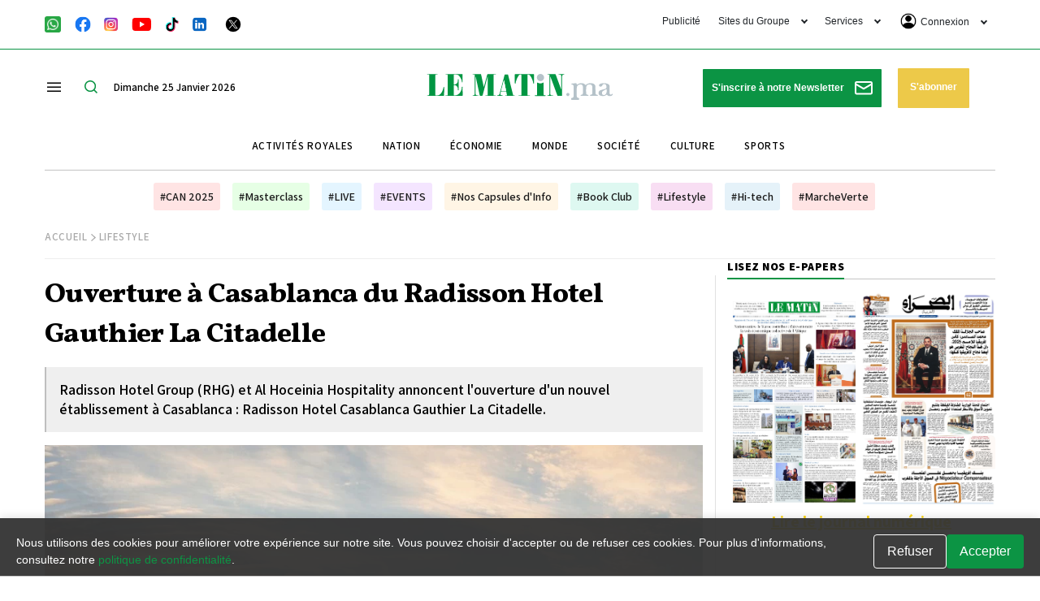

--- FILE ---
content_type: text/html; charset=UTF-8
request_url: https://lematin.ma/lifestyle/ouverture-a-casablanca-du-radisson-hotel-gauthier-la-citadelle/224494
body_size: 66710
content:
<!DOCTYPE html>
<html   itemscope itemtype="https://schema.org/NewsArticle"   lang="fr" xml:lang="fr" dir="ltr">
<head>
    
<title>Ouverture à Casablanca du Radisson Hotel Gauthier La Citadelle - Le Matin.ma</title>

<link rel="icon" type="image/png" href="/theme_lematin/images/favicon.ico">

            <meta charset="utf-8">
<meta http-equiv="X-UA-Compatible" content="IE=edge">

<meta name="language" content="fr">
<meta name="copyright" content="www.lematin.ma">
<meta name="format-detection" content="telephone=no">

<meta name="viewport" content="width=device-width, initial-scale=1, maximum-scale=1">

                        			<meta name="ROBOTS" content="index,follow">
<meta name="description" content="Radisson Hotel Group (RHG) et Al Hoceinia Hospitality ont ouvert, ce lundi 29 Avril à Casablanca, Radisson Hotel Casablanca Gauthier La Citadelle.">
<meta name="keywords" content="Radisson Hotel Group ; Al Hoceinia Hospitality">
<meta name="Idkeywords" content="224494">
<meta name="pageType" content="article">
<meta name="url" content="https://lematin.ma/lifestyle/ouverture-a-casablanca-du-radisson-hotel-gauthier-la-citadelle/224494">
<meta name="datePublished" content="2024-04-29T14:51:00+01:00">
<meta name="dateModified" content="2024-04-29T16:28:11+01:00">
<meta name="author" content="LE MATIN" >
<meta name="inLanguage" content="fr" >
<meta property="fb:app_id" content="1970044353024876" >
<meta property="og:url" content="https://lematin.ma/lifestyle/ouverture-a-casablanca-du-radisson-hotel-gauthier-la-citadelle/224494">
<meta property="og:title" content="Ouverture à Casablanca du Radisson Hotel Gauthier La Citadelle">
<meta property="og:description" content="Radisson Hotel Group (RHG) et Al Hoceinia Hospitality ont ouvert, ce lundi 29 Avril à Casablanca, Radisson Hotel Casablanca Gauthier La Citadelle.">
<meta property="og:type" content="article">
<meta property="og:locale" content="fr_FR">
<meta property="og:site_name" content="Le Matin.ma">
<meta property="article:published_time" content="2024-04-29 14:51:00">
<meta property="article:author" content="LE MATIN" >
<meta property="article:section" content="Lifestyle" >
<meta name="twitter:card" content="summary_large_image" >
<meta name="twitter:title" content="Ouverture à Casablanca du Radisson Hotel Gauthier La Citadelle" >
<meta name="twitter:description" content="Radisson Hotel Group (RHG) et Al Hoceinia Hospitality ont ouvert, ce lundi 29 Avril à Casablanca, Radisson Hotel Casablanca Gauthier La Citadelle." >
<meta property="og:image" content="https://lematin.ma/lematin/uploads/images/2024/04/29/306220.jpg" >
<meta name="twitter:image" content="https://lematin.ma/lematin/uploads/images/2024/04/29/306220.jpg" >
<meta name="thumbnailUrl" content="https://lematin.ma/lematin/uploads/images/2024/04/29/306220.jpg" >
<meta property="og:image:width" content="600" >
<meta property="og:image:height" content="315" >
<meta itemprop="identifier" content="14403" >
<meta itemprop="headline" content="Ouverture à Casablanca du Radisson Hotel Gauthier La Citadelle" >
<meta itemprop="pageType" content="article" >
<meta itemprop="articleSection" content="Lifestyle" >
<meta itemprop="datePublished" content="2024-04-29T14:51:00+01:00" >
<meta itemprop="dateModified" content="2024-04-29T16:28:11+01:00" >
<meta itemprop="url" content="https://lematin.ma/lifestyle/ouverture-a-casablanca-du-radisson-hotel-gauthier-la-citadelle/224494" >
<meta itemprop="inLanguage" content="fr" >
<meta itemprop="author" content="LE MATIN" >
<meta itemprop="image" content="https://lematin.ma/lematin/uploads/images/2024/04/29/306220.jpg" >
<meta itemprop="publisher" content="www.lematin.ma" >
<meta name="google-site-verification" content="ZDKNIAYQoVPacXA95h97l2EsogRnoEKenzLYgRuQZF0" >
<link rel="amphtml" href="https://lematin.ma/lifestyle/ouverture-a-casablanca-du-radisson-hotel-gauthier-la-citadelle/224494/amp">
<link href="https://lematin.ma/lifestyle/ouverture-a-casablanca-du-radisson-hotel-gauthier-la-citadelle/224494" rel="canonical" >
<script async id="ebx" src="//applets.ebxcdn.com/ebx.js"></script>
<meta property="article:publisher" content="https://www.facebook.com/LeMatinjournal" >
<meta name="twitter:site" content="@lematinpointma">
<meta name="twitter:creator" content="@lematinpointma">
<script src="https://tags.refinery89.com/lematinma.js" async></script>

    <script type="application/ld+json">
    {
        "@context": "http://schema.org",
        "@type": "NewsArticle",
        "dateCreated": "2024-04-29T14:51:00+01:00",
        "datePublished": "2024-04-29T14:51:00+01:00",
        "dateModified": "2024-04-29T16:28:11+01:00",
        "url": "https://lematin.ma/lifestyle/ouverture-a-casablanca-du-radisson-hotel-gauthier-la-citadelle/224494",
        "headline": "Ouverture à Casablanca du Radisson Hotel Gauthier La Citadelle",
        "description": "Radisson Hotel Group (RHG) et Al Hoceinia Hospitality ont ouvert, ce lundi 29 Avril à Casablanca, Radisson Hotel Casablanca Gauthier La Citadelle.",
        "keywords": "Radisson Hotel Group ; Al Hoceinia Hospitality",
        "inLanguage": "fr-FR",
        "mainEntityOfPage":{
            "@type": "WebPage",
            "@id": "https://lematin.ma/lifestyle/ouverture-a-casablanca-du-radisson-hotel-gauthier-la-citadelle/224494"
        },
        "thumbnailUrl": "https://lematin.ma/lematin/uploads/images/2024/04/29/306220.jpg",
        "image": {
            "@type": "ImageObject",
            "url": "https://lematin.ma/lematin/uploads/images/2024/04/29/306220.jpg"
        },
        "articleBody": "Situ&eacute; au c&oelig;ur du quartier Gauthier &agrave; &lt;strong&gt;Casablanca&lt;/strong&gt;, le &lt;strong&gt;Radisson Hotel Casablanca Gauthier La Citadelle&lt;/strong&gt; marque l&rsquo;ouverture du second h&ocirc;tel &agrave; Casablanca et le neuvi&egrave;me au Maroc, et fait partie du projet mixed-use et haut de gamme &laquo; La Citadelle &raquo;.&lt;br&gt;&lt;br&gt;&lt;br&gt;&lt;br&gt;L'h&ocirc;tel est desservi par les principaux axes de la ville et jouit d'une vue imprenable sur le &lt;strong&gt;Parc de la Ligue Arabe&lt;/strong&gt;, ajoutant une touche de tranquillit&eacute; &agrave; son ambiance urbaine. La proximit&eacute; de l&rsquo;h&ocirc;tel des hauts lieux du shopping et des affaires confirme la position de l'&eacute;tablissement comme une destination incontournable pour les &lt;strong&gt;voyageurs &lt;/strong&gt;recherchant &agrave; la fois praticit&eacute; et plaisir. Le &lt;strong&gt;Radisson Hotel Casablanca Gauthier La Citadelle &lt;/strong&gt;dispose de 133 chambres, dont neuf suites con&ccedil;ues pour offrir aux h&ocirc;tes un vaste espace de vie agr&eacute;ment&eacute; d'&eacute;quipements haut de gamme. Chaque chambre est dot&eacute;e d'un coin d&eacute;tente et d'un espace de travail destin&eacute; aux &lt;strong&gt;voyageurs d'affaires&lt;/strong&gt;.&lt;br&gt;&lt;br&gt;Le design des chambres a &eacute;t&eacute; soigneusement pens&eacute;, avec des mat&eacute;riaux de premi&egrave;re qualit&eacute; et une conception moderne en blanc et beige qui assure une parfaite harmonie entre fonctionnalit&eacute; et convivialit&eacute; pour des s&eacute;jours autant m&eacute;morables qu'harmonieux. Le &lt;strong&gt;restaurant Braise&lt;/strong&gt; invite les h&ocirc;tes &agrave; vivre une exp&eacute;rience culinaire unique avec sa cuisine ouverte sur un feu de braise, son d&eacute;cor sophistiqu&eacute;, son atmosph&egrave;re accueillante, sa musique live et sa vue sur l'effervescence de Gauthier. L'&eacute;l&eacute;gant bar-restaurant &lt;strong&gt;Bliss&lt;/strong&gt;, nich&eacute; sur le rooftop de l'h&ocirc;tel, propose des cocktails sophistiqu&eacute;s, de succulentes bouch&eacute;es et des musiques mix&eacute;es par le DJ r&eacute;sident. Le Lobby Bar est quant &agrave; lui l'endroit id&eacute;al pour se d&eacute;tendre autour d'un cocktail artisanal.&lt;br&gt;&lt;br&gt;&quot;Nous sommes enthousiastes &agrave; l'id&eacute;e de lancer notre marque premium Radisson au Maroc avec l'ouverture du Radisson Hotel Casablanca Gauthier La Citadelle et sommes reconnaissants &agrave; Al Hoceinia Hospitality pour l'opportunit&eacute; qu&rsquo;ils nous offrent de promouvoir ensemble le voyage et le &lt;strong&gt;tourisme&lt;/strong&gt; marocains. L'h&ocirc;tel b&eacute;n&eacute;ficie d'un emplacement idyllique dans le quartier cosmopolite de Gauthier et vient parfaitement compl&eacute;ter notre portefeuille en pleine expansion &agrave; Casablanca. Notre croissance au Maroc au cours des derni&egrave;res ann&eacute;es a &eacute;t&eacute; remarquable, cette derni&egrave;re addition marquant l'ouverture de notre neuvi&egrave;me h&ocirc;tel dans le royaume&quot;, a d&eacute;clar&eacute; &lt;strong&gt;Tim Cordon&lt;/strong&gt;, Directeur des Op&eacute;rations, Moyen-Orient, Afrique et Asie du Sud-Est, Radisson Hotel Group.&lt;br&gt;&lt;br&gt;M&ecirc;me son de cloche aupr&egrave;s de &lt;strong&gt;Aboubakr Lahlou&lt;/strong&gt;, Directeur G&eacute;n&eacute;ral d'Al Hoceinia Hospitality : &quot;Nous sommes ravis d'ouvrir le Radisson Hotel Casablanca Gauthier La Citadelle, r&eacute;pondant ainsi &agrave; la demande croissante des voyageurs &agrave; Casablanca. Notre partenariat avec Radisson Hotel Group nous permet de continuer &agrave; dynamiser le secteur du voyage et du tourisme &agrave; Casablanca. Nous nous engageons &agrave; ouvrir et &agrave; g&eacute;rer des h&ocirc;tels de premier choix pour les voyageurs les plus exigeants, &agrave; renforcer l'infrastructure h&ocirc;teli&egrave;re et &agrave; contribuer aux objectifs nationaux de d&eacute;veloppement du secteur touristique.&quot;&lt;br&gt;&lt;br&gt;Pour sa part, &lt;strong&gt;Julian Martin&lt;/strong&gt;, Directeur G&eacute;n&eacute;ral de Radisson Hotel Casablanca Gauthier La Citadelle a d&eacute;clar&eacute; : &quot;Notre service exceptionnel, alli&eacute; &agrave; nos int&eacute;rieurs envo&ucirc;tants et &agrave; notre cuisine d&eacute;lectable, cr&eacute;e une exp&eacute;rience harmonieuse et sans &eacute;gal &agrave; Casablanca. Nous sommes confiants de devenir l'un des h&ocirc;tels les plus pris&eacute;s de la ville et sommes impatients d'offrir &agrave; nos h&ocirc;tes un s&eacute;jour m&eacute;morable.&quot;",
        "author": {
            "@type": "Person",
            "name": "LE MATIN"
        },
        "publisher": {
            "@type": "Organization",
            "name": "Le matin.ma",
            "url": "https://lematin.ma",
            "sameAs": ["https://www.facebook.com/LeMatinjournal", "https://twitter.com/lematinpointma",
                "https://youtube.com/lematinpointma"],
            "logo": {
                "@type": "ImageObject",
                "url": "https://lematin.ma/theme_lematin/images/logo-main.png",
                "width": 180,
                "height": 96
            }
        },
        "copyrightHolder": {
            "@type": "Organization",
            "name": "Le matin.ma",
            "url": "https://lematin.ma"
        },
        "isAccessibleForFree": "true"
            }
    </script>

                
<script>

var googletag = googletag || {};
  googletag.cmd = googletag.cmd || [];

  googletag.cmd.push(function() {
  
  if ($(window).width() > 768){
    googletag.defineSlot('/21972415/LeMatin_2023_Header_Desktop', [[1170, 120], [970, 250], [1170, 250]], 'div-gpt-ad-1684149065959-0').addService(googletag.pubads());
    googletag.defineSlot('/21972415/LeMatin_2023_Header_Desktop_Exclusive', [1170, 250], 'div-gpt-ad-1684496623480-0').addService(googletag.pubads());
    googletag.defineSlot('/21972415/lematin_2023_article_1_desktop', [[728, 90], [870, 120]], 'div-gpt-ad-1684167766972-0').addService(googletag.pubads());
    googletag.defineSlot('/21972415/lematin_2023_article_2_desktop', [[870, 120], [728, 90], [300, 250]], 'div-gpt-ad-1684167787178-0').addService(googletag.pubads());
    googletag.defineSlot('/21972415/lematin_2023_article_3_desktop', [[728, 90], [870, 120]], 'div-gpt-ad-1684167800680-0').addService(googletag.pubads());
    googletag.defineSlot('/21972415/lematin_2023_footer_desktop', [[1170, 120], [970, 250], [1170, 250]], 'div-gpt-ad-1684164920324-0').addService(googletag.pubads());
    googletag.defineSlot('/21972415/LeMatin_2023_Footer_Desktop_Exclusive', [1170, 250], 'div-gpt-ad-1684496726689-0').addService(googletag.pubads());
    googletag.defineSlot('/21972415/LeMatin_2023_Sidebar_1_Desktop', [[300, 250], [300, 600]], 'div-gpt-ad-1684164118585-0').addService(googletag.pubads());
    googletag.defineSlot('/21972415/LeMatin_2023_Sidebar_2_Desktop', [[300, 600], [300, 250]], 'div-gpt-ad-1684164155898-0').addService(googletag.pubads());
    googletag.defineSlot('/21972415/LeMatin_2023_Sidebar_3_Desktop', [[300, 600], [300, 250]], 'div-gpt-ad-1684164174230-0').addService(googletag.pubads());

  }else{
    googletag.defineSlot('/21972415/LeMatin_2023_Header_Mobile', [[320, 100], [300, 100]], 'div-gpt-ad-1684165000673-0').addService(googletag.pubads());
    googletag.defineSlot('/21972415/LeMatin_2023_Header_Mobile_Exclusive', [320, 160], 'div-gpt-ad-1684497071063-0').addService(googletag.pubads());
    googletag.defineSlot('/21972415/lematin_2023_article_1_mobile', [[300, 100], [300, 250]], 'div-gpt-ad-1684167665548-0').addService(googletag.pubads());
    googletag.defineSlot('/21972415/lematin_2023_article_2_mobile', [[300, 100], [300, 250]], 'div-gpt-ad-1684167681559-0').addService(googletag.pubads());
    googletag.defineSlot('/21972415/lematin_2023_article_3_mobile', [[300, 250], [300, 100]], 'div-gpt-ad-1684167707797-0').addService(googletag.pubads());
    googletag.defineSlot('/21972415/lematin_2023_footer_mobile', [[300, 100], [300, 250]], 'div-gpt-ad-1684165881945-0').addService(googletag.pubads());
    googletag.defineSlot('/21972415/LeMatin_2023_Footer_Mobile_Exclusive', [320, 160], 'div-gpt-ad-1684497145922-0').addService(googletag.pubads());
    googletag.defineSlot('/21972415/lematin_2023_sidebar_1_mobile', [300, 250], 'div-gpt-ad-1684165050186-0').addService(googletag.pubads());
    googletag.defineSlot('/21972415/lematin_2023_sidebar_2_mobile', [300, 250], 'div-gpt-ad-1684165071325-0').addService(googletag.pubads());
    googletag.defineSlot('/21972415/lematin_2023_sidebar_3_mobile', [300, 250], 'div-gpt-ad-1684165090940-0').addService(googletag.pubads());
  }
	
    googletag.pubads().enableSingleRequest();
    googletag.pubads().collapseEmptyDivs();
    googletag.enableServices();
  });
</script>
<script src="https://tags.refinery89.com/lematinma.js" async></script>


<script>
     setTimeout(function () {
        (function() {
            /** CONFIGURATION START **/
            var _sf_async_config = window._sf_async_config = (window._sf_async_config || {});
            _sf_async_config.uid = 67104;
            _sf_async_config.domain = 'lematin.ma';
            _sf_async_config.flickerControl = false;
            _sf_async_config.useCanonical = true;
            _sf_async_config.useCanonicalDomain = true;
            _sf_async_config.sections = "Lifestyle,Gratuit";
            _sf_async_config.authors = "LE MATIN";
            /** CONFIGURATION END **/
            function loadChartbeat() {
                var e = document.createElement('script');
                var n = document.getElementsByTagName('script')[0];
                e.type = 'text/javascript';
                e.async = true;
                e.src = '//static.chartbeat.com/js/chartbeat.js';;
                n.parentNode.insertBefore(e, n);
            }
            loadChartbeat();
        })();
        var chartbeat_script = document.createElement('script');
        chartbeat_script.type = 'text/javascript';
        chartbeat_script.async = true;
        chartbeat_script.src = '//static.chartbeat.com/js/chartbeat_mab.js';
        document.getElementsByTagName('HEAD').item(0).appendChild(chartbeat_script);
    }, 4000);
    
    
</script>

<script>
/*! jQuery v3.5.1 | (c) JS Foundation and other contributors | jquery.org/license */
!function(e,t){"use strict";"object"==typeof module&&"object"==typeof module.exports?module.exports=e.document?t(e,!0):function(e){if(!e.document)throw new Error("jQuery requires a window with a document");return t(e)}:t(e)}("undefined"!=typeof window?window:this,function(C,e){"use strict";var t=[],r=Object.getPrototypeOf,s=t.slice,g=t.flat?function(e){return t.flat.call(e)}:function(e){return t.concat.apply([],e)},u=t.push,i=t.indexOf,n={},o=n.toString,v=n.hasOwnProperty,a=v.toString,l=a.call(Object),y={},m=function(e){return"function"==typeof e&&"number"!=typeof e.nodeType},x=function(e){return null!=e&&e===e.window},E=C.document,c={type:!0,src:!0,nonce:!0,noModule:!0};function b(e,t,n){var r,i,o=(n=n||E).createElement("script");if(o.text=e,t)for(r in c)(i=t[r]||t.getAttribute&&t.getAttribute(r))&&o.setAttribute(r,i);n.head.appendChild(o).parentNode.removeChild(o)}function w(e){return null==e?e+"":"object"==typeof e||"function"==typeof e?n[o.call(e)]||"object":typeof e}var f="3.5.1",S=function(e,t){return new S.fn.init(e,t)};function p(e){var t=!!e&&"length"in e&&e.length,n=w(e);return!m(e)&&!x(e)&&("array"===n||0===t||"number"==typeof t&&0<t&&t-1 in e)}S.fn=S.prototype={jquery:f,constructor:S,length:0,toArray:function(){return s.call(this)},get:function(e){return null==e?s.call(this):e<0?this[e+this.length]:this[e]},pushStack:function(e){var t=S.merge(this.constructor(),e);return t.prevObject=this,t},each:function(e){return S.each(this,e)},map:function(n){return this.pushStack(S.map(this,function(e,t){return n.call(e,t,e)}))},slice:function(){return this.pushStack(s.apply(this,arguments))},first:function(){return this.eq(0)},last:function(){return this.eq(-1)},even:function(){return this.pushStack(S.grep(this,function(e,t){return(t+1)%2}))},odd:function(){return this.pushStack(S.grep(this,function(e,t){return t%2}))},eq:function(e){var t=this.length,n=+e+(e<0?t:0);return this.pushStack(0<=n&&n<t?[this[n]]:[])},end:function(){return this.prevObject||this.constructor()},push:u,sort:t.sort,splice:t.splice},S.extend=S.fn.extend=function(){var e,t,n,r,i,o,a=arguments[0]||{},s=1,u=arguments.length,l=!1;for("boolean"==typeof a&&(l=a,a=arguments[s]||{},s++),"object"==typeof a||m(a)||(a={}),s===u&&(a=this,s--);s<u;s++)if(null!=(e=arguments[s]))for(t in e)r=e[t],"__proto__"!==t&&a!==r&&(l&&r&&(S.isPlainObject(r)||(i=Array.isArray(r)))?(n=a[t],o=i&&!Array.isArray(n)?[]:i||S.isPlainObject(n)?n:{},i=!1,a[t]=S.extend(l,o,r)):void 0!==r&&(a[t]=r));return a},S.extend({expando:"jQuery"+(f+Math.random()).replace(/\D/g,""),isReady:!0,error:function(e){throw new Error(e)},noop:function(){},isPlainObject:function(e){var t,n;return!(!e||"[object Object]"!==o.call(e))&&(!(t=r(e))||"function"==typeof(n=v.call(t,"constructor")&&t.constructor)&&a.call(n)===l)},isEmptyObject:function(e){var t;for(t in e)return!1;return!0},globalEval:function(e,t,n){b(e,{nonce:t&&t.nonce},n)},each:function(e,t){var n,r=0;if(p(e)){for(n=e.length;r<n;r++)if(!1===t.call(e[r],r,e[r]))break}else for(r in e)if(!1===t.call(e[r],r,e[r]))break;return e},makeArray:function(e,t){var n=t||[];return null!=e&&(p(Object(e))?S.merge(n,"string"==typeof e?[e]:e):u.call(n,e)),n},inArray:function(e,t,n){return null==t?-1:i.call(t,e,n)},merge:function(e,t){for(var n=+t.length,r=0,i=e.length;r<n;r++)e[i++]=t[r];return e.length=i,e},grep:function(e,t,n){for(var r=[],i=0,o=e.length,a=!n;i<o;i++)!t(e[i],i)!==a&&r.push(e[i]);return r},map:function(e,t,n){var r,i,o=0,a=[];if(p(e))for(r=e.length;o<r;o++)null!=(i=t(e[o],o,n))&&a.push(i);else for(o in e)null!=(i=t(e[o],o,n))&&a.push(i);return g(a)},guid:1,support:y}),"function"==typeof Symbol&&(S.fn[Symbol.iterator]=t[Symbol.iterator]),S.each("Boolean Number String Function Array Date RegExp Object Error Symbol".split(" "),function(e,t){n["[object "+t+"]"]=t.toLowerCase()});var d=function(n){var e,d,b,o,i,h,f,g,w,u,l,T,C,a,E,v,s,c,y,S="sizzle"+1*new Date,p=n.document,k=0,r=0,m=ue(),x=ue(),A=ue(),N=ue(),D=function(e,t){return e===t&&(l=!0),0},j={}.hasOwnProperty,t=[],q=t.pop,L=t.push,H=t.push,O=t.slice,P=function(e,t){for(var n=0,r=e.length;n<r;n++)if(e[n]===t)return n;return-1},R="checked|selected|async|autofocus|autoplay|controls|defer|disabled|hidden|ismap|loop|multiple|open|readonly|required|scoped",M="[\\x20\\t\\r\\n\\f]",I="(?:\\\\[\\da-fA-F]{1,6}"+M+"?|\\\\[^\\r\\n\\f]|[\\w-]|[^\0-\\x7f])+",W="\\["+M+"*("+I+")(?:"+M+"*([*^$|!~]?=)"+M+"*(?:'((?:\\\\.|[^\\\\'])*)'|\"((?:\\\\.|[^\\\\\"])*)\"|("+I+"))|)"+M+"*\\]",F=":("+I+")(?:\\((('((?:\\\\.|[^\\\\'])*)'|\"((?:\\\\.|[^\\\\\"])*)\")|((?:\\\\.|[^\\\\()[\\]]|"+W+")*)|.*)\\)|)",B=new RegExp(M+"+","g"),$=new RegExp("^"+M+"+|((?:^|[^\\\\])(?:\\\\.)*)"+M+"+$","g"),_=new RegExp("^"+M+"*,"+M+"*"),z=new RegExp("^"+M+"*([>+~]|"+M+")"+M+"*"),U=new RegExp(M+"|>"),X=new RegExp(F),V=new RegExp("^"+I+"$"),G={ID:new RegExp("^#("+I+")"),CLASS:new RegExp("^\\.("+I+")"),TAG:new RegExp("^("+I+"|[*])"),ATTR:new RegExp("^"+W),PSEUDO:new RegExp("^"+F),CHILD:new RegExp("^:(only|first|last|nth|nth-last)-(child|of-type)(?:\\("+M+"*(even|odd|(([+-]|)(\\d*)n|)"+M+"*(?:([+-]|)"+M+"*(\\d+)|))"+M+"*\\)|)","i"),bool:new RegExp("^(?:"+R+")$","i"),needsContext:new RegExp("^"+M+"*[>+~]|:(even|odd|eq|gt|lt|nth|first|last)(?:\\("+M+"*((?:-\\d)?\\d*)"+M+"*\\)|)(?=[^-]|$)","i")},Y=/HTML$/i,Q=/^(?:input|select|textarea|button)$/i,J=/^h\d$/i,K=/^[^{]+\{\s*\[native \w/,Z=/^(?:#([\w-]+)|(\w+)|\.([\w-]+))$/,ee=/[+~]/,te=new RegExp("\\\\[\\da-fA-F]{1,6}"+M+"?|\\\\([^\\r\\n\\f])","g"),ne=function(e,t){var n="0x"+e.slice(1)-65536;return t||(n<0?String.fromCharCode(n+65536):String.fromCharCode(n>>10|55296,1023&n|56320))},re=/([\0-\x1f\x7f]|^-?\d)|^-$|[^\0-\x1f\x7f-\uFFFF\w-]/g,ie=function(e,t){return t?"\0"===e?"\ufffd":e.slice(0,-1)+"\\"+e.charCodeAt(e.length-1).toString(16)+" ":"\\"+e},oe=function(){T()},ae=be(function(e){return!0===e.disabled&&"fieldset"===e.nodeName.toLowerCase()},{dir:"parentNode",next:"legend"});try{H.apply(t=O.call(p.childNodes),p.childNodes),t[p.childNodes.length].nodeType}catch(e){H={apply:t.length?function(e,t){L.apply(e,O.call(t))}:function(e,t){var n=e.length,r=0;while(e[n++]=t[r++]);e.length=n-1}}}function se(t,e,n,r){var i,o,a,s,u,l,c,f=e&&e.ownerDocument,p=e?e.nodeType:9;if(n=n||[],"string"!=typeof t||!t||1!==p&&9!==p&&11!==p)return n;if(!r&&(T(e),e=e||C,E)){if(11!==p&&(u=Z.exec(t)))if(i=u[1]){if(9===p){if(!(a=e.getElementById(i)))return n;if(a.id===i)return n.push(a),n}else if(f&&(a=f.getElementById(i))&&y(e,a)&&a.id===i)return n.push(a),n}else{if(u[2])return H.apply(n,e.getElementsByTagName(t)),n;if((i=u[3])&&d.getElementsByClassName&&e.getElementsByClassName)return H.apply(n,e.getElementsByClassName(i)),n}if(d.qsa&&!N[t+" "]&&(!v||!v.test(t))&&(1!==p||"object"!==e.nodeName.toLowerCase())){if(c=t,f=e,1===p&&(U.test(t)||z.test(t))){(f=ee.test(t)&&ye(e.parentNode)||e)===e&&d.scope||((s=e.getAttribute("id"))?s=s.replace(re,ie):e.setAttribute("id",s=S)),o=(l=h(t)).length;while(o--)l[o]=(s?"#"+s:":scope")+" "+xe(l[o]);c=l.join(",")}try{return H.apply(n,f.querySelectorAll(c)),n}catch(e){N(t,!0)}finally{s===S&&e.removeAttribute("id")}}}return g(t.replace($,"$1"),e,n,r)}function ue(){var r=[];return function e(t,n){return r.push(t+" ")>b.cacheLength&&delete e[r.shift()],e[t+" "]=n}}function le(e){return e[S]=!0,e}function ce(e){var t=C.createElement("fieldset");try{return!!e(t)}catch(e){return!1}finally{t.parentNode&&t.parentNode.removeChild(t),t=null}}function fe(e,t){var n=e.split("|"),r=n.length;while(r--)b.attrHandle[n[r]]=t}function pe(e,t){var n=t&&e,r=n&&1===e.nodeType&&1===t.nodeType&&e.sourceIndex-t.sourceIndex;if(r)return r;if(n)while(n=n.nextSibling)if(n===t)return-1;return e?1:-1}function de(t){return function(e){return"input"===e.nodeName.toLowerCase()&&e.type===t}}function he(n){return function(e){var t=e.nodeName.toLowerCase();return("input"===t||"button"===t)&&e.type===n}}function ge(t){return function(e){return"form"in e?e.parentNode&&!1===e.disabled?"label"in e?"label"in e.parentNode?e.parentNode.disabled===t:e.disabled===t:e.isDisabled===t||e.isDisabled!==!t&&ae(e)===t:e.disabled===t:"label"in e&&e.disabled===t}}function ve(a){return le(function(o){return o=+o,le(function(e,t){var n,r=a([],e.length,o),i=r.length;while(i--)e[n=r[i]]&&(e[n]=!(t[n]=e[n]))})})}function ye(e){return e&&"undefined"!=typeof e.getElementsByTagName&&e}for(e in d=se.support={},i=se.isXML=function(e){var t=e.namespaceURI,n=(e.ownerDocument||e).documentElement;return!Y.test(t||n&&n.nodeName||"HTML")},T=se.setDocument=function(e){var t,n,r=e?e.ownerDocument||e:p;return r!=C&&9===r.nodeType&&r.documentElement&&(a=(C=r).documentElement,E=!i(C),p!=C&&(n=C.defaultView)&&n.top!==n&&(n.addEventListener?n.addEventListener("unload",oe,!1):n.attachEvent&&n.attachEvent("onunload",oe)),d.scope=ce(function(e){return a.appendChild(e).appendChild(C.createElement("div")),"undefined"!=typeof e.querySelectorAll&&!e.querySelectorAll(":scope fieldset div").length}),d.attributes=ce(function(e){return e.className="i",!e.getAttribute("className")}),d.getElementsByTagName=ce(function(e){return e.appendChild(C.createComment("")),!e.getElementsByTagName("*").length}),d.getElementsByClassName=K.test(C.getElementsByClassName),d.getById=ce(function(e){return a.appendChild(e).id=S,!C.getElementsByName||!C.getElementsByName(S).length}),d.getById?(b.filter.ID=function(e){var t=e.replace(te,ne);return function(e){return e.getAttribute("id")===t}},b.find.ID=function(e,t){if("undefined"!=typeof t.getElementById&&E){var n=t.getElementById(e);return n?[n]:[]}}):(b.filter.ID=function(e){var n=e.replace(te,ne);return function(e){var t="undefined"!=typeof e.getAttributeNode&&e.getAttributeNode("id");return t&&t.value===n}},b.find.ID=function(e,t){if("undefined"!=typeof t.getElementById&&E){var n,r,i,o=t.getElementById(e);if(o){if((n=o.getAttributeNode("id"))&&n.value===e)return[o];i=t.getElementsByName(e),r=0;while(o=i[r++])if((n=o.getAttributeNode("id"))&&n.value===e)return[o]}return[]}}),b.find.TAG=d.getElementsByTagName?function(e,t){return"undefined"!=typeof t.getElementsByTagName?t.getElementsByTagName(e):d.qsa?t.querySelectorAll(e):void 0}:function(e,t){var n,r=[],i=0,o=t.getElementsByTagName(e);if("*"===e){while(n=o[i++])1===n.nodeType&&r.push(n);return r}return o},b.find.CLASS=d.getElementsByClassName&&function(e,t){if("undefined"!=typeof t.getElementsByClassName&&E)return t.getElementsByClassName(e)},s=[],v=[],(d.qsa=K.test(C.querySelectorAll))&&(ce(function(e){var t;a.appendChild(e).innerHTML="<a id='"+S+"'></a><select id='"+S+"-\r\\' msallowcapture=''><option selected=''></option></select>",e.querySelectorAll("[msallowcapture^='']").length&&v.push("[*^$]="+M+"*(?:''|\"\")"),e.querySelectorAll("[selected]").length||v.push("\\["+M+"*(?:value|"+R+")"),e.querySelectorAll("[id~="+S+"-]").length||v.push("~="),(t=C.createElement("input")).setAttribute("name",""),e.appendChild(t),e.querySelectorAll("[name='']").length||v.push("\\["+M+"*name"+M+"*="+M+"*(?:''|\"\")"),e.querySelectorAll(":checked").length||v.push(":checked"),e.querySelectorAll("a#"+S+"+*").length||v.push(".#.+[+~]"),e.querySelectorAll("\\\f"),v.push("[\\r\\n\\f]")}),ce(function(e){e.innerHTML="<a href='' disabled='disabled'></a><select disabled='disabled'><option/></select>";var t=C.createElement("input");t.setAttribute("type","hidden"),e.appendChild(t).setAttribute("name","D"),e.querySelectorAll("[name=d]").length&&v.push("name"+M+"*[*^$|!~]?="),2!==e.querySelectorAll(":enabled").length&&v.push(":enabled",":disabled"),a.appendChild(e).disabled=!0,2!==e.querySelectorAll(":disabled").length&&v.push(":enabled",":disabled"),e.querySelectorAll("*,:x"),v.push(",.*:")})),(d.matchesSelector=K.test(c=a.matches||a.webkitMatchesSelector||a.mozMatchesSelector||a.oMatchesSelector||a.msMatchesSelector))&&ce(function(e){d.disconnectedMatch=c.call(e,"*"),c.call(e,"[s!='']:x"),s.push("!=",F)}),v=v.length&&new RegExp(v.join("|")),s=s.length&&new RegExp(s.join("|")),t=K.test(a.compareDocumentPosition),y=t||K.test(a.contains)?function(e,t){var n=9===e.nodeType?e.documentElement:e,r=t&&t.parentNode;return e===r||!(!r||1!==r.nodeType||!(n.contains?n.contains(r):e.compareDocumentPosition&&16&e.compareDocumentPosition(r)))}:function(e,t){if(t)while(t=t.parentNode)if(t===e)return!0;return!1},D=t?function(e,t){if(e===t)return l=!0,0;var n=!e.compareDocumentPosition-!t.compareDocumentPosition;return n||(1&(n=(e.ownerDocument||e)==(t.ownerDocument||t)?e.compareDocumentPosition(t):1)||!d.sortDetached&&t.compareDocumentPosition(e)===n?e==C||e.ownerDocument==p&&y(p,e)?-1:t==C||t.ownerDocument==p&&y(p,t)?1:u?P(u,e)-P(u,t):0:4&n?-1:1)}:function(e,t){if(e===t)return l=!0,0;var n,r=0,i=e.parentNode,o=t.parentNode,a=[e],s=[t];if(!i||!o)return e==C?-1:t==C?1:i?-1:o?1:u?P(u,e)-P(u,t):0;if(i===o)return pe(e,t);n=e;while(n=n.parentNode)a.unshift(n);n=t;while(n=n.parentNode)s.unshift(n);while(a[r]===s[r])r++;return r?pe(a[r],s[r]):a[r]==p?-1:s[r]==p?1:0}),C},se.matches=function(e,t){return se(e,null,null,t)},se.matchesSelector=function(e,t){if(T(e),d.matchesSelector&&E&&!N[t+" "]&&(!s||!s.test(t))&&(!v||!v.test(t)))try{var n=c.call(e,t);if(n||d.disconnectedMatch||e.document&&11!==e.document.nodeType)return n}catch(e){N(t,!0)}return 0<se(t,C,null,[e]).length},se.contains=function(e,t){return(e.ownerDocument||e)!=C&&T(e),y(e,t)},se.attr=function(e,t){(e.ownerDocument||e)!=C&&T(e);var n=b.attrHandle[t.toLowerCase()],r=n&&j.call(b.attrHandle,t.toLowerCase())?n(e,t,!E):void 0;return void 0!==r?r:d.attributes||!E?e.getAttribute(t):(r=e.getAttributeNode(t))&&r.specified?r.value:null},se.escape=function(e){return(e+"").replace(re,ie)},se.error=function(e){throw new Error("Syntax error, unrecognized expression: "+e)},se.uniqueSort=function(e){var t,n=[],r=0,i=0;if(l=!d.detectDuplicates,u=!d.sortStable&&e.slice(0),e.sort(D),l){while(t=e[i++])t===e[i]&&(r=n.push(i));while(r--)e.splice(n[r],1)}return u=null,e},o=se.getText=function(e){var t,n="",r=0,i=e.nodeType;if(i){if(1===i||9===i||11===i){if("string"==typeof e.textContent)return e.textContent;for(e=e.firstChild;e;e=e.nextSibling)n+=o(e)}else if(3===i||4===i)return e.nodeValue}else while(t=e[r++])n+=o(t);return n},(b=se.selectors={cacheLength:50,createPseudo:le,match:G,attrHandle:{},find:{},relative:{">":{dir:"parentNode",first:!0}," ":{dir:"parentNode"},"+":{dir:"previousSibling",first:!0},"~":{dir:"previousSibling"}},preFilter:{ATTR:function(e){return e[1]=e[1].replace(te,ne),e[3]=(e[3]||e[4]||e[5]||"").replace(te,ne),"~="===e[2]&&(e[3]=" "+e[3]+" "),e.slice(0,4)},CHILD:function(e){return e[1]=e[1].toLowerCase(),"nth"===e[1].slice(0,3)?(e[3]||se.error(e[0]),e[4]=+(e[4]?e[5]+(e[6]||1):2*("even"===e[3]||"odd"===e[3])),e[5]=+(e[7]+e[8]||"odd"===e[3])):e[3]&&se.error(e[0]),e},PSEUDO:function(e){var t,n=!e[6]&&e[2];return G.CHILD.test(e[0])?null:(e[3]?e[2]=e[4]||e[5]||"":n&&X.test(n)&&(t=h(n,!0))&&(t=n.indexOf(")",n.length-t)-n.length)&&(e[0]=e[0].slice(0,t),e[2]=n.slice(0,t)),e.slice(0,3))}},filter:{TAG:function(e){var t=e.replace(te,ne).toLowerCase();return"*"===e?function(){return!0}:function(e){return e.nodeName&&e.nodeName.toLowerCase()===t}},CLASS:function(e){var t=m[e+" "];return t||(t=new RegExp("(^|"+M+")"+e+"("+M+"|$)"))&&m(e,function(e){return t.test("string"==typeof e.className&&e.className||"undefined"!=typeof e.getAttribute&&e.getAttribute("class")||"")})},ATTR:function(n,r,i){return function(e){var t=se.attr(e,n);return null==t?"!="===r:!r||(t+="","="===r?t===i:"!="===r?t!==i:"^="===r?i&&0===t.indexOf(i):"*="===r?i&&-1<t.indexOf(i):"$="===r?i&&t.slice(-i.length)===i:"~="===r?-1<(" "+t.replace(B," ")+" ").indexOf(i):"|="===r&&(t===i||t.slice(0,i.length+1)===i+"-"))}},CHILD:function(h,e,t,g,v){var y="nth"!==h.slice(0,3),m="last"!==h.slice(-4),x="of-type"===e;return 1===g&&0===v?function(e){return!!e.parentNode}:function(e,t,n){var r,i,o,a,s,u,l=y!==m?"nextSibling":"previousSibling",c=e.parentNode,f=x&&e.nodeName.toLowerCase(),p=!n&&!x,d=!1;if(c){if(y){while(l){a=e;while(a=a[l])if(x?a.nodeName.toLowerCase()===f:1===a.nodeType)return!1;u=l="only"===h&&!u&&"nextSibling"}return!0}if(u=[m?c.firstChild:c.lastChild],m&&p){d=(s=(r=(i=(o=(a=c)[S]||(a[S]={}))[a.uniqueID]||(o[a.uniqueID]={}))[h]||[])[0]===k&&r[1])&&r[2],a=s&&c.childNodes[s];while(a=++s&&a&&a[l]||(d=s=0)||u.pop())if(1===a.nodeType&&++d&&a===e){i[h]=[k,s,d];break}}else if(p&&(d=s=(r=(i=(o=(a=e)[S]||(a[S]={}))[a.uniqueID]||(o[a.uniqueID]={}))[h]||[])[0]===k&&r[1]),!1===d)while(a=++s&&a&&a[l]||(d=s=0)||u.pop())if((x?a.nodeName.toLowerCase()===f:1===a.nodeType)&&++d&&(p&&((i=(o=a[S]||(a[S]={}))[a.uniqueID]||(o[a.uniqueID]={}))[h]=[k,d]),a===e))break;return(d-=v)===g||d%g==0&&0<=d/g}}},PSEUDO:function(e,o){var t,a=b.pseudos[e]||b.setFilters[e.toLowerCase()]||se.error("unsupported pseudo: "+e);return a[S]?a(o):1<a.length?(t=[e,e,"",o],b.setFilters.hasOwnProperty(e.toLowerCase())?le(function(e,t){var n,r=a(e,o),i=r.length;while(i--)e[n=P(e,r[i])]=!(t[n]=r[i])}):function(e){return a(e,0,t)}):a}},pseudos:{not:le(function(e){var r=[],i=[],s=f(e.replace($,"$1"));return s[S]?le(function(e,t,n,r){var i,o=s(e,null,r,[]),a=e.length;while(a--)(i=o[a])&&(e[a]=!(t[a]=i))}):function(e,t,n){return r[0]=e,s(r,null,n,i),r[0]=null,!i.pop()}}),has:le(function(t){return function(e){return 0<se(t,e).length}}),contains:le(function(t){return t=t.replace(te,ne),function(e){return-1<(e.textContent||o(e)).indexOf(t)}}),lang:le(function(n){return V.test(n||"")||se.error("unsupported lang: "+n),n=n.replace(te,ne).toLowerCase(),function(e){var t;do{if(t=E?e.lang:e.getAttribute("xml:lang")||e.getAttribute("lang"))return(t=t.toLowerCase())===n||0===t.indexOf(n+"-")}while((e=e.parentNode)&&1===e.nodeType);return!1}}),target:function(e){var t=n.location&&n.location.hash;return t&&t.slice(1)===e.id},root:function(e){return e===a},focus:function(e){return e===C.activeElement&&(!C.hasFocus||C.hasFocus())&&!!(e.type||e.href||~e.tabIndex)},enabled:ge(!1),disabled:ge(!0),checked:function(e){var t=e.nodeName.toLowerCase();return"input"===t&&!!e.checked||"option"===t&&!!e.selected},selected:function(e){return e.parentNode&&e.parentNode.selectedIndex,!0===e.selected},empty:function(e){for(e=e.firstChild;e;e=e.nextSibling)if(e.nodeType<6)return!1;return!0},parent:function(e){return!b.pseudos.empty(e)},header:function(e){return J.test(e.nodeName)},input:function(e){return Q.test(e.nodeName)},button:function(e){var t=e.nodeName.toLowerCase();return"input"===t&&"button"===e.type||"button"===t},text:function(e){var t;return"input"===e.nodeName.toLowerCase()&&"text"===e.type&&(null==(t=e.getAttribute("type"))||"text"===t.toLowerCase())},first:ve(function(){return[0]}),last:ve(function(e,t){return[t-1]}),eq:ve(function(e,t,n){return[n<0?n+t:n]}),even:ve(function(e,t){for(var n=0;n<t;n+=2)e.push(n);return e}),odd:ve(function(e,t){for(var n=1;n<t;n+=2)e.push(n);return e}),lt:ve(function(e,t,n){for(var r=n<0?n+t:t<n?t:n;0<=--r;)e.push(r);return e}),gt:ve(function(e,t,n){for(var r=n<0?n+t:n;++r<t;)e.push(r);return e})}}).pseudos.nth=b.pseudos.eq,{radio:!0,checkbox:!0,file:!0,password:!0,image:!0})b.pseudos[e]=de(e);for(e in{submit:!0,reset:!0})b.pseudos[e]=he(e);function me(){}function xe(e){for(var t=0,n=e.length,r="";t<n;t++)r+=e[t].value;return r}function be(s,e,t){var u=e.dir,l=e.next,c=l||u,f=t&&"parentNode"===c,p=r++;return e.first?function(e,t,n){while(e=e[u])if(1===e.nodeType||f)return s(e,t,n);return!1}:function(e,t,n){var r,i,o,a=[k,p];if(n){while(e=e[u])if((1===e.nodeType||f)&&s(e,t,n))return!0}else while(e=e[u])if(1===e.nodeType||f)if(i=(o=e[S]||(e[S]={}))[e.uniqueID]||(o[e.uniqueID]={}),l&&l===e.nodeName.toLowerCase())e=e[u]||e;else{if((r=i[c])&&r[0]===k&&r[1]===p)return a[2]=r[2];if((i[c]=a)[2]=s(e,t,n))return!0}return!1}}function we(i){return 1<i.length?function(e,t,n){var r=i.length;while(r--)if(!i[r](e,t,n))return!1;return!0}:i[0]}function Te(e,t,n,r,i){for(var o,a=[],s=0,u=e.length,l=null!=t;s<u;s++)(o=e[s])&&(n&&!n(o,r,i)||(a.push(o),l&&t.push(s)));return a}function Ce(d,h,g,v,y,e){return v&&!v[S]&&(v=Ce(v)),y&&!y[S]&&(y=Ce(y,e)),le(function(e,t,n,r){var i,o,a,s=[],u=[],l=t.length,c=e||function(e,t,n){for(var r=0,i=t.length;r<i;r++)se(e,t[r],n);return n}(h||"*",n.nodeType?[n]:n,[]),f=!d||!e&&h?c:Te(c,s,d,n,r),p=g?y||(e?d:l||v)?[]:t:f;if(g&&g(f,p,n,r),v){i=Te(p,u),v(i,[],n,r),o=i.length;while(o--)(a=i[o])&&(p[u[o]]=!(f[u[o]]=a))}if(e){if(y||d){if(y){i=[],o=p.length;while(o--)(a=p[o])&&i.push(f[o]=a);y(null,p=[],i,r)}o=p.length;while(o--)(a=p[o])&&-1<(i=y?P(e,a):s[o])&&(e[i]=!(t[i]=a))}}else p=Te(p===t?p.splice(l,p.length):p),y?y(null,t,p,r):H.apply(t,p)})}function Ee(e){for(var i,t,n,r=e.length,o=b.relative[e[0].type],a=o||b.relative[" "],s=o?1:0,u=be(function(e){return e===i},a,!0),l=be(function(e){return-1<P(i,e)},a,!0),c=[function(e,t,n){var r=!o&&(n||t!==w)||((i=t).nodeType?u(e,t,n):l(e,t,n));return i=null,r}];s<r;s++)if(t=b.relative[e[s].type])c=[be(we(c),t)];else{if((t=b.filter[e[s].type].apply(null,e[s].matches))[S]){for(n=++s;n<r;n++)if(b.relative[e[n].type])break;return Ce(1<s&&we(c),1<s&&xe(e.slice(0,s-1).concat({value:" "===e[s-2].type?"*":""})).replace($,"$1"),t,s<n&&Ee(e.slice(s,n)),n<r&&Ee(e=e.slice(n)),n<r&&xe(e))}c.push(t)}return we(c)}return me.prototype=b.filters=b.pseudos,b.setFilters=new me,h=se.tokenize=function(e,t){var n,r,i,o,a,s,u,l=x[e+" "];if(l)return t?0:l.slice(0);a=e,s=[],u=b.preFilter;while(a){for(o in n&&!(r=_.exec(a))||(r&&(a=a.slice(r[0].length)||a),s.push(i=[])),n=!1,(r=z.exec(a))&&(n=r.shift(),i.push({value:n,type:r[0].replace($," ")}),a=a.slice(n.length)),b.filter)!(r=G[o].exec(a))||u[o]&&!(r=u[o](r))||(n=r.shift(),i.push({value:n,type:o,matches:r}),a=a.slice(n.length));if(!n)break}return t?a.length:a?se.error(e):x(e,s).slice(0)},f=se.compile=function(e,t){var n,v,y,m,x,r,i=[],o=[],a=A[e+" "];if(!a){t||(t=h(e)),n=t.length;while(n--)(a=Ee(t[n]))[S]?i.push(a):o.push(a);(a=A(e,(v=o,m=0<(y=i).length,x=0<v.length,r=function(e,t,n,r,i){var o,a,s,u=0,l="0",c=e&&[],f=[],p=w,d=e||x&&b.find.TAG("*",i),h=k+=null==p?1:Math.random()||.1,g=d.length;for(i&&(w=t==C||t||i);l!==g&&null!=(o=d[l]);l++){if(x&&o){a=0,t||o.ownerDocument==C||(T(o),n=!E);while(s=v[a++])if(s(o,t||C,n)){r.push(o);break}i&&(k=h)}m&&((o=!s&&o)&&u--,e&&c.push(o))}if(u+=l,m&&l!==u){a=0;while(s=y[a++])s(c,f,t,n);if(e){if(0<u)while(l--)c[l]||f[l]||(f[l]=q.call(r));f=Te(f)}H.apply(r,f),i&&!e&&0<f.length&&1<u+y.length&&se.uniqueSort(r)}return i&&(k=h,w=p),c},m?le(r):r))).selector=e}return a},g=se.select=function(e,t,n,r){var i,o,a,s,u,l="function"==typeof e&&e,c=!r&&h(e=l.selector||e);if(n=n||[],1===c.length){if(2<(o=c[0]=c[0].slice(0)).length&&"ID"===(a=o[0]).type&&9===t.nodeType&&E&&b.relative[o[1].type]){if(!(t=(b.find.ID(a.matches[0].replace(te,ne),t)||[])[0]))return n;l&&(t=t.parentNode),e=e.slice(o.shift().value.length)}i=G.needsContext.test(e)?0:o.length;while(i--){if(a=o[i],b.relative[s=a.type])break;if((u=b.find[s])&&(r=u(a.matches[0].replace(te,ne),ee.test(o[0].type)&&ye(t.parentNode)||t))){if(o.splice(i,1),!(e=r.length&&xe(o)))return H.apply(n,r),n;break}}}return(l||f(e,c))(r,t,!E,n,!t||ee.test(e)&&ye(t.parentNode)||t),n},d.sortStable=S.split("").sort(D).join("")===S,d.detectDuplicates=!!l,T(),d.sortDetached=ce(function(e){return 1&e.compareDocumentPosition(C.createElement("fieldset"))}),ce(function(e){return e.innerHTML="<a href='#'></a>","#"===e.firstChild.getAttribute("href")})||fe("type|href|height|width",function(e,t,n){if(!n)return e.getAttribute(t,"type"===t.toLowerCase()?1:2)}),d.attributes&&ce(function(e){return e.innerHTML="<input/>",e.firstChild.setAttribute("value",""),""===e.firstChild.getAttribute("value")})||fe("value",function(e,t,n){if(!n&&"input"===e.nodeName.toLowerCase())return e.defaultValue}),ce(function(e){return null==e.getAttribute("disabled")})||fe(R,function(e,t,n){var r;if(!n)return!0===e[t]?t.toLowerCase():(r=e.getAttributeNode(t))&&r.specified?r.value:null}),se}(C);S.find=d,S.expr=d.selectors,S.expr[":"]=S.expr.pseudos,S.uniqueSort=S.unique=d.uniqueSort,S.text=d.getText,S.isXMLDoc=d.isXML,S.contains=d.contains,S.escapeSelector=d.escape;var h=function(e,t,n){var r=[],i=void 0!==n;while((e=e[t])&&9!==e.nodeType)if(1===e.nodeType){if(i&&S(e).is(n))break;r.push(e)}return r},T=function(e,t){for(var n=[];e;e=e.nextSibling)1===e.nodeType&&e!==t&&n.push(e);return n},k=S.expr.match.needsContext;function A(e,t){return e.nodeName&&e.nodeName.toLowerCase()===t.toLowerCase()}var N=/^<([a-z][^\/\0>:\x20\t\r\n\f]*)[\x20\t\r\n\f]*\/?>(?:<\/\1>|)$/i;function D(e,n,r){return m(n)?S.grep(e,function(e,t){return!!n.call(e,t,e)!==r}):n.nodeType?S.grep(e,function(e){return e===n!==r}):"string"!=typeof n?S.grep(e,function(e){return-1<i.call(n,e)!==r}):S.filter(n,e,r)}S.filter=function(e,t,n){var r=t[0];return n&&(e=":not("+e+")"),1===t.length&&1===r.nodeType?S.find.matchesSelector(r,e)?[r]:[]:S.find.matches(e,S.grep(t,function(e){return 1===e.nodeType}))},S.fn.extend({find:function(e){var t,n,r=this.length,i=this;if("string"!=typeof e)return this.pushStack(S(e).filter(function(){for(t=0;t<r;t++)if(S.contains(i[t],this))return!0}));for(n=this.pushStack([]),t=0;t<r;t++)S.find(e,i[t],n);return 1<r?S.uniqueSort(n):n},filter:function(e){return this.pushStack(D(this,e||[],!1))},not:function(e){return this.pushStack(D(this,e||[],!0))},is:function(e){return!!D(this,"string"==typeof e&&k.test(e)?S(e):e||[],!1).length}});var j,q=/^(?:\s*(<[\w\W]+>)[^>]*|#([\w-]+))$/;(S.fn.init=function(e,t,n){var r,i;if(!e)return this;if(n=n||j,"string"==typeof e){if(!(r="<"===e[0]&&">"===e[e.length-1]&&3<=e.length?[null,e,null]:q.exec(e))||!r[1]&&t)return!t||t.jquery?(t||n).find(e):this.constructor(t).find(e);if(r[1]){if(t=t instanceof S?t[0]:t,S.merge(this,S.parseHTML(r[1],t&&t.nodeType?t.ownerDocument||t:E,!0)),N.test(r[1])&&S.isPlainObject(t))for(r in t)m(this[r])?this[r](t[r]):this.attr(r,t[r]);return this}return(i=E.getElementById(r[2]))&&(this[0]=i,this.length=1),this}return e.nodeType?(this[0]=e,this.length=1,this):m(e)?void 0!==n.ready?n.ready(e):e(S):S.makeArray(e,this)}).prototype=S.fn,j=S(E);var L=/^(?:parents|prev(?:Until|All))/,H={children:!0,contents:!0,next:!0,prev:!0};function O(e,t){while((e=e[t])&&1!==e.nodeType);return e}S.fn.extend({has:function(e){var t=S(e,this),n=t.length;return this.filter(function(){for(var e=0;e<n;e++)if(S.contains(this,t[e]))return!0})},closest:function(e,t){var n,r=0,i=this.length,o=[],a="string"!=typeof e&&S(e);if(!k.test(e))for(;r<i;r++)for(n=this[r];n&&n!==t;n=n.parentNode)if(n.nodeType<11&&(a?-1<a.index(n):1===n.nodeType&&S.find.matchesSelector(n,e))){o.push(n);break}return this.pushStack(1<o.length?S.uniqueSort(o):o)},index:function(e){return e?"string"==typeof e?i.call(S(e),this[0]):i.call(this,e.jquery?e[0]:e):this[0]&&this[0].parentNode?this.first().prevAll().length:-1},add:function(e,t){return this.pushStack(S.uniqueSort(S.merge(this.get(),S(e,t))))},addBack:function(e){return this.add(null==e?this.prevObject:this.prevObject.filter(e))}}),S.each({parent:function(e){var t=e.parentNode;return t&&11!==t.nodeType?t:null},parents:function(e){return h(e,"parentNode")},parentsUntil:function(e,t,n){return h(e,"parentNode",n)},next:function(e){return O(e,"nextSibling")},prev:function(e){return O(e,"previousSibling")},nextAll:function(e){return h(e,"nextSibling")},prevAll:function(e){return h(e,"previousSibling")},nextUntil:function(e,t,n){return h(e,"nextSibling",n)},prevUntil:function(e,t,n){return h(e,"previousSibling",n)},siblings:function(e){return T((e.parentNode||{}).firstChild,e)},children:function(e){return T(e.firstChild)},contents:function(e){return null!=e.contentDocument&&r(e.contentDocument)?e.contentDocument:(A(e,"template")&&(e=e.content||e),S.merge([],e.childNodes))}},function(r,i){S.fn[r]=function(e,t){var n=S.map(this,i,e);return"Until"!==r.slice(-5)&&(t=e),t&&"string"==typeof t&&(n=S.filter(t,n)),1<this.length&&(H[r]||S.uniqueSort(n),L.test(r)&&n.reverse()),this.pushStack(n)}});var P=/[^\x20\t\r\n\f]+/g;function R(e){return e}function M(e){throw e}function I(e,t,n,r){var i;try{e&&m(i=e.promise)?i.call(e).done(t).fail(n):e&&m(i=e.then)?i.call(e,t,n):t.apply(void 0,[e].slice(r))}catch(e){n.apply(void 0,[e])}}S.Callbacks=function(r){var e,n;r="string"==typeof r?(e=r,n={},S.each(e.match(P)||[],function(e,t){n[t]=!0}),n):S.extend({},r);var i,t,o,a,s=[],u=[],l=-1,c=function(){for(a=a||r.once,o=i=!0;u.length;l=-1){t=u.shift();while(++l<s.length)!1===s[l].apply(t[0],t[1])&&r.stopOnFalse&&(l=s.length,t=!1)}r.memory||(t=!1),i=!1,a&&(s=t?[]:"")},f={add:function(){return s&&(t&&!i&&(l=s.length-1,u.push(t)),function n(e){S.each(e,function(e,t){m(t)?r.unique&&f.has(t)||s.push(t):t&&t.length&&"string"!==w(t)&&n(t)})}(arguments),t&&!i&&c()),this},remove:function(){return S.each(arguments,function(e,t){var n;while(-1<(n=S.inArray(t,s,n)))s.splice(n,1),n<=l&&l--}),this},has:function(e){return e?-1<S.inArray(e,s):0<s.length},empty:function(){return s&&(s=[]),this},disable:function(){return a=u=[],s=t="",this},disabled:function(){return!s},lock:function(){return a=u=[],t||i||(s=t=""),this},locked:function(){return!!a},fireWith:function(e,t){return a||(t=[e,(t=t||[]).slice?t.slice():t],u.push(t),i||c()),this},fire:function(){return f.fireWith(this,arguments),this},fired:function(){return!!o}};return f},S.extend({Deferred:function(e){var o=[["notify","progress",S.Callbacks("memory"),S.Callbacks("memory"),2],["resolve","done",S.Callbacks("once memory"),S.Callbacks("once memory"),0,"resolved"],["reject","fail",S.Callbacks("once memory"),S.Callbacks("once memory"),1,"rejected"]],i="pending",a={state:function(){return i},always:function(){return s.done(arguments).fail(arguments),this},"catch":function(e){return a.then(null,e)},pipe:function(){var i=arguments;return S.Deferred(function(r){S.each(o,function(e,t){var n=m(i[t[4]])&&i[t[4]];s[t[1]](function(){var e=n&&n.apply(this,arguments);e&&m(e.promise)?e.promise().progress(r.notify).done(r.resolve).fail(r.reject):r[t[0]+"With"](this,n?[e]:arguments)})}),i=null}).promise()},then:function(t,n,r){var u=0;function l(i,o,a,s){return function(){var n=this,r=arguments,e=function(){var e,t;if(!(i<u)){if((e=a.apply(n,r))===o.promise())throw new TypeError("Thenable self-resolution");t=e&&("object"==typeof e||"function"==typeof e)&&e.then,m(t)?s?t.call(e,l(u,o,R,s),l(u,o,M,s)):(u++,t.call(e,l(u,o,R,s),l(u,o,M,s),l(u,o,R,o.notifyWith))):(a!==R&&(n=void 0,r=[e]),(s||o.resolveWith)(n,r))}},t=s?e:function(){try{e()}catch(e){S.Deferred.exceptionHook&&S.Deferred.exceptionHook(e,t.stackTrace),u<=i+1&&(a!==M&&(n=void 0,r=[e]),o.rejectWith(n,r))}};i?t():(S.Deferred.getStackHook&&(t.stackTrace=S.Deferred.getStackHook()),C.setTimeout(t))}}return S.Deferred(function(e){o[0][3].add(l(0,e,m(r)?r:R,e.notifyWith)),o[1][3].add(l(0,e,m(t)?t:R)),o[2][3].add(l(0,e,m(n)?n:M))}).promise()},promise:function(e){return null!=e?S.extend(e,a):a}},s={};return S.each(o,function(e,t){var n=t[2],r=t[5];a[t[1]]=n.add,r&&n.add(function(){i=r},o[3-e][2].disable,o[3-e][3].disable,o[0][2].lock,o[0][3].lock),n.add(t[3].fire),s[t[0]]=function(){return s[t[0]+"With"](this===s?void 0:this,arguments),this},s[t[0]+"With"]=n.fireWith}),a.promise(s),e&&e.call(s,s),s},when:function(e){var n=arguments.length,t=n,r=Array(t),i=s.call(arguments),o=S.Deferred(),a=function(t){return function(e){r[t]=this,i[t]=1<arguments.length?s.call(arguments):e,--n||o.resolveWith(r,i)}};if(n<=1&&(I(e,o.done(a(t)).resolve,o.reject,!n),"pending"===o.state()||m(i[t]&&i[t].then)))return o.then();while(t--)I(i[t],a(t),o.reject);return o.promise()}});var W=/^(Eval|Internal|Range|Reference|Syntax|Type|URI)Error$/;S.Deferred.exceptionHook=function(e,t){C.console&&C.console.warn&&e&&W.test(e.name)&&C.console.warn("jQuery.Deferred exception: "+e.message,e.stack,t)},S.readyException=function(e){C.setTimeout(function(){throw e})};var F=S.Deferred();function B(){E.removeEventListener("DOMContentLoaded",B),C.removeEventListener("load",B),S.ready()}S.fn.ready=function(e){return F.then(e)["catch"](function(e){S.readyException(e)}),this},S.extend({isReady:!1,readyWait:1,ready:function(e){(!0===e?--S.readyWait:S.isReady)||(S.isReady=!0)!==e&&0<--S.readyWait||F.resolveWith(E,[S])}}),S.ready.then=F.then,"complete"===E.readyState||"loading"!==E.readyState&&!E.documentElement.doScroll?C.setTimeout(S.ready):(E.addEventListener("DOMContentLoaded",B),C.addEventListener("load",B));var $=function(e,t,n,r,i,o,a){var s=0,u=e.length,l=null==n;if("object"===w(n))for(s in i=!0,n)$(e,t,s,n[s],!0,o,a);else if(void 0!==r&&(i=!0,m(r)||(a=!0),l&&(a?(t.call(e,r),t=null):(l=t,t=function(e,t,n){return l.call(S(e),n)})),t))for(;s<u;s++)t(e[s],n,a?r:r.call(e[s],s,t(e[s],n)));return i?e:l?t.call(e):u?t(e[0],n):o},_=/^-ms-/,z=/-([a-z])/g;function U(e,t){return t.toUpperCase()}function X(e){return e.replace(_,"ms-").replace(z,U)}var V=function(e){return 1===e.nodeType||9===e.nodeType||!+e.nodeType};function G(){this.expando=S.expando+G.uid++}G.uid=1,G.prototype={cache:function(e){var t=e[this.expando];return t||(t={},V(e)&&(e.nodeType?e[this.expando]=t:Object.defineProperty(e,this.expando,{value:t,configurable:!0}))),t},set:function(e,t,n){var r,i=this.cache(e);if("string"==typeof t)i[X(t)]=n;else for(r in t)i[X(r)]=t[r];return i},get:function(e,t){return void 0===t?this.cache(e):e[this.expando]&&e[this.expando][X(t)]},access:function(e,t,n){return void 0===t||t&&"string"==typeof t&&void 0===n?this.get(e,t):(this.set(e,t,n),void 0!==n?n:t)},remove:function(e,t){var n,r=e[this.expando];if(void 0!==r){if(void 0!==t){n=(t=Array.isArray(t)?t.map(X):(t=X(t))in r?[t]:t.match(P)||[]).length;while(n--)delete r[t[n]]}(void 0===t||S.isEmptyObject(r))&&(e.nodeType?e[this.expando]=void 0:delete e[this.expando])}},hasData:function(e){var t=e[this.expando];return void 0!==t&&!S.isEmptyObject(t)}};var Y=new G,Q=new G,J=/^(?:\{[\w\W]*\}|\[[\w\W]*\])$/,K=/[A-Z]/g;function Z(e,t,n){var r,i;if(void 0===n&&1===e.nodeType)if(r="data-"+t.replace(K,"-$&").toLowerCase(),"string"==typeof(n=e.getAttribute(r))){try{n="true"===(i=n)||"false"!==i&&("null"===i?null:i===+i+""?+i:J.test(i)?JSON.parse(i):i)}catch(e){}Q.set(e,t,n)}else n=void 0;return n}S.extend({hasData:function(e){return Q.hasData(e)||Y.hasData(e)},data:function(e,t,n){return Q.access(e,t,n)},removeData:function(e,t){Q.remove(e,t)},_data:function(e,t,n){return Y.access(e,t,n)},_removeData:function(e,t){Y.remove(e,t)}}),S.fn.extend({data:function(n,e){var t,r,i,o=this[0],a=o&&o.attributes;if(void 0===n){if(this.length&&(i=Q.get(o),1===o.nodeType&&!Y.get(o,"hasDataAttrs"))){t=a.length;while(t--)a[t]&&0===(r=a[t].name).indexOf("data-")&&(r=X(r.slice(5)),Z(o,r,i[r]));Y.set(o,"hasDataAttrs",!0)}return i}return"object"==typeof n?this.each(function(){Q.set(this,n)}):$(this,function(e){var t;if(o&&void 0===e)return void 0!==(t=Q.get(o,n))?t:void 0!==(t=Z(o,n))?t:void 0;this.each(function(){Q.set(this,n,e)})},null,e,1<arguments.length,null,!0)},removeData:function(e){return this.each(function(){Q.remove(this,e)})}}),S.extend({queue:function(e,t,n){var r;if(e)return t=(t||"fx")+"queue",r=Y.get(e,t),n&&(!r||Array.isArray(n)?r=Y.access(e,t,S.makeArray(n)):r.push(n)),r||[]},dequeue:function(e,t){t=t||"fx";var n=S.queue(e,t),r=n.length,i=n.shift(),o=S._queueHooks(e,t);"inprogress"===i&&(i=n.shift(),r--),i&&("fx"===t&&n.unshift("inprogress"),delete o.stop,i.call(e,function(){S.dequeue(e,t)},o)),!r&&o&&o.empty.fire()},_queueHooks:function(e,t){var n=t+"queueHooks";return Y.get(e,n)||Y.access(e,n,{empty:S.Callbacks("once memory").add(function(){Y.remove(e,[t+"queue",n])})})}}),S.fn.extend({queue:function(t,n){var e=2;return"string"!=typeof t&&(n=t,t="fx",e--),arguments.length<e?S.queue(this[0],t):void 0===n?this:this.each(function(){var e=S.queue(this,t,n);S._queueHooks(this,t),"fx"===t&&"inprogress"!==e[0]&&S.dequeue(this,t)})},dequeue:function(e){return this.each(function(){S.dequeue(this,e)})},clearQueue:function(e){return this.queue(e||"fx",[])},promise:function(e,t){var n,r=1,i=S.Deferred(),o=this,a=this.length,s=function(){--r||i.resolveWith(o,[o])};"string"!=typeof e&&(t=e,e=void 0),e=e||"fx";while(a--)(n=Y.get(o[a],e+"queueHooks"))&&n.empty&&(r++,n.empty.add(s));return s(),i.promise(t)}});var ee=/[+-]?(?:\d*\.|)\d+(?:[eE][+-]?\d+|)/.source,te=new RegExp("^(?:([+-])=|)("+ee+")([a-z%]*)$","i"),ne=["Top","Right","Bottom","Left"],re=E.documentElement,ie=function(e){return S.contains(e.ownerDocument,e)},oe={composed:!0};re.getRootNode&&(ie=function(e){return S.contains(e.ownerDocument,e)||e.getRootNode(oe)===e.ownerDocument});var ae=function(e,t){return"none"===(e=t||e).style.display||""===e.style.display&&ie(e)&&"none"===S.css(e,"display")};function se(e,t,n,r){var i,o,a=20,s=r?function(){return r.cur()}:function(){return S.css(e,t,"")},u=s(),l=n&&n[3]||(S.cssNumber[t]?"":"px"),c=e.nodeType&&(S.cssNumber[t]||"px"!==l&&+u)&&te.exec(S.css(e,t));if(c&&c[3]!==l){u/=2,l=l||c[3],c=+u||1;while(a--)S.style(e,t,c+l),(1-o)*(1-(o=s()/u||.5))<=0&&(a=0),c/=o;c*=2,S.style(e,t,c+l),n=n||[]}return n&&(c=+c||+u||0,i=n[1]?c+(n[1]+1)*n[2]:+n[2],r&&(r.unit=l,r.start=c,r.end=i)),i}var ue={};function le(e,t){for(var n,r,i,o,a,s,u,l=[],c=0,f=e.length;c<f;c++)(r=e[c]).style&&(n=r.style.display,t?("none"===n&&(l[c]=Y.get(r,"display")||null,l[c]||(r.style.display="")),""===r.style.display&&ae(r)&&(l[c]=(u=a=o=void 0,a=(i=r).ownerDocument,s=i.nodeName,(u=ue[s])||(o=a.body.appendChild(a.createElement(s)),u=S.css(o,"display"),o.parentNode.removeChild(o),"none"===u&&(u="block"),ue[s]=u)))):"none"!==n&&(l[c]="none",Y.set(r,"display",n)));for(c=0;c<f;c++)null!=l[c]&&(e[c].style.display=l[c]);return e}S.fn.extend({show:function(){return le(this,!0)},hide:function(){return le(this)},toggle:function(e){return"boolean"==typeof e?e?this.show():this.hide():this.each(function(){ae(this)?S(this).show():S(this).hide()})}});var ce,fe,pe=/^(?:checkbox|radio)$/i,de=/<([a-z][^\/\0>\x20\t\r\n\f]*)/i,he=/^$|^module$|\/(?:java|ecma)script/i;ce=E.createDocumentFragment().appendChild(E.createElement("div")),(fe=E.createElement("input")).setAttribute("type","radio"),fe.setAttribute("checked","checked"),fe.setAttribute("name","t"),ce.appendChild(fe),y.checkClone=ce.cloneNode(!0).cloneNode(!0).lastChild.checked,ce.innerHTML="<textarea>x</textarea>",y.noCloneChecked=!!ce.cloneNode(!0).lastChild.defaultValue,ce.innerHTML="<option></option>",y.option=!!ce.lastChild;var ge={thead:[1,"<table>","</table>"],col:[2,"<table><colgroup>","</colgroup></table>"],tr:[2,"<table><tbody>","</tbody></table>"],td:[3,"<table><tbody><tr>","</tr></tbody></table>"],_default:[0,"",""]};function ve(e,t){var n;return n="undefined"!=typeof e.getElementsByTagName?e.getElementsByTagName(t||"*"):"undefined"!=typeof e.querySelectorAll?e.querySelectorAll(t||"*"):[],void 0===t||t&&A(e,t)?S.merge([e],n):n}function ye(e,t){for(var n=0,r=e.length;n<r;n++)Y.set(e[n],"globalEval",!t||Y.get(t[n],"globalEval"))}ge.tbody=ge.tfoot=ge.colgroup=ge.caption=ge.thead,ge.th=ge.td,y.option||(ge.optgroup=ge.option=[1,"<select multiple='multiple'>","</select>"]);var me=/<|&#?\w+;/;function xe(e,t,n,r,i){for(var o,a,s,u,l,c,f=t.createDocumentFragment(),p=[],d=0,h=e.length;d<h;d++)if((o=e[d])||0===o)if("object"===w(o))S.merge(p,o.nodeType?[o]:o);else if(me.test(o)){a=a||f.appendChild(t.createElement("div")),s=(de.exec(o)||["",""])[1].toLowerCase(),u=ge[s]||ge._default,a.innerHTML=u[1]+S.htmlPrefilter(o)+u[2],c=u[0];while(c--)a=a.lastChild;S.merge(p,a.childNodes),(a=f.firstChild).textContent=""}else p.push(t.createTextNode(o));f.textContent="",d=0;while(o=p[d++])if(r&&-1<S.inArray(o,r))i&&i.push(o);else if(l=ie(o),a=ve(f.appendChild(o),"script"),l&&ye(a),n){c=0;while(o=a[c++])he.test(o.type||"")&&n.push(o)}return f}var be=/^key/,we=/^(?:mouse|pointer|contextmenu|drag|drop)|click/,Te=/^([^.]*)(?:\.(.+)|)/;function Ce(){return!0}function Ee(){return!1}function Se(e,t){return e===function(){try{return E.activeElement}catch(e){}}()==("focus"===t)}function ke(e,t,n,r,i,o){var a,s;if("object"==typeof t){for(s in"string"!=typeof n&&(r=r||n,n=void 0),t)ke(e,s,n,r,t[s],o);return e}if(null==r&&null==i?(i=n,r=n=void 0):null==i&&("string"==typeof n?(i=r,r=void 0):(i=r,r=n,n=void 0)),!1===i)i=Ee;else if(!i)return e;return 1===o&&(a=i,(i=function(e){return S().off(e),a.apply(this,arguments)}).guid=a.guid||(a.guid=S.guid++)),e.each(function(){S.event.add(this,t,i,r,n)})}function Ae(e,i,o){o?(Y.set(e,i,!1),S.event.add(e,i,{namespace:!1,handler:function(e){var t,n,r=Y.get(this,i);if(1&e.isTrigger&&this[i]){if(r.length)(S.event.special[i]||{}).delegateType&&e.stopPropagation();else if(r=s.call(arguments),Y.set(this,i,r),t=o(this,i),this[i](),r!==(n=Y.get(this,i))||t?Y.set(this,i,!1):n={},r!==n)return e.stopImmediatePropagation(),e.preventDefault(),n.value}else r.length&&(Y.set(this,i,{value:S.event.trigger(S.extend(r[0],S.Event.prototype),r.slice(1),this)}),e.stopImmediatePropagation())}})):void 0===Y.get(e,i)&&S.event.add(e,i,Ce)}S.event={global:{},add:function(t,e,n,r,i){var o,a,s,u,l,c,f,p,d,h,g,v=Y.get(t);if(V(t)){n.handler&&(n=(o=n).handler,i=o.selector),i&&S.find.matchesSelector(re,i),n.guid||(n.guid=S.guid++),(u=v.events)||(u=v.events=Object.create(null)),(a=v.handle)||(a=v.handle=function(e){return"undefined"!=typeof S&&S.event.triggered!==e.type?S.event.dispatch.apply(t,arguments):void 0}),l=(e=(e||"").match(P)||[""]).length;while(l--)d=g=(s=Te.exec(e[l])||[])[1],h=(s[2]||"").split(".").sort(),d&&(f=S.event.special[d]||{},d=(i?f.delegateType:f.bindType)||d,f=S.event.special[d]||{},c=S.extend({type:d,origType:g,data:r,handler:n,guid:n.guid,selector:i,needsContext:i&&S.expr.match.needsContext.test(i),namespace:h.join(".")},o),(p=u[d])||((p=u[d]=[]).delegateCount=0,f.setup&&!1!==f.setup.call(t,r,h,a)||t.addEventListener&&t.addEventListener(d,a)),f.add&&(f.add.call(t,c),c.handler.guid||(c.handler.guid=n.guid)),i?p.splice(p.delegateCount++,0,c):p.push(c),S.event.global[d]=!0)}},remove:function(e,t,n,r,i){var o,a,s,u,l,c,f,p,d,h,g,v=Y.hasData(e)&&Y.get(e);if(v&&(u=v.events)){l=(t=(t||"").match(P)||[""]).length;while(l--)if(d=g=(s=Te.exec(t[l])||[])[1],h=(s[2]||"").split(".").sort(),d){f=S.event.special[d]||{},p=u[d=(r?f.delegateType:f.bindType)||d]||[],s=s[2]&&new RegExp("(^|\\.)"+h.join("\\.(?:.*\\.|)")+"(\\.|$)"),a=o=p.length;while(o--)c=p[o],!i&&g!==c.origType||n&&n.guid!==c.guid||s&&!s.test(c.namespace)||r&&r!==c.selector&&("**"!==r||!c.selector)||(p.splice(o,1),c.selector&&p.delegateCount--,f.remove&&f.remove.call(e,c));a&&!p.length&&(f.teardown&&!1!==f.teardown.call(e,h,v.handle)||S.removeEvent(e,d,v.handle),delete u[d])}else for(d in u)S.event.remove(e,d+t[l],n,r,!0);S.isEmptyObject(u)&&Y.remove(e,"handle events")}},dispatch:function(e){var t,n,r,i,o,a,s=new Array(arguments.length),u=S.event.fix(e),l=(Y.get(this,"events")||Object.create(null))[u.type]||[],c=S.event.special[u.type]||{};for(s[0]=u,t=1;t<arguments.length;t++)s[t]=arguments[t];if(u.delegateTarget=this,!c.preDispatch||!1!==c.preDispatch.call(this,u)){a=S.event.handlers.call(this,u,l),t=0;while((i=a[t++])&&!u.isPropagationStopped()){u.currentTarget=i.elem,n=0;while((o=i.handlers[n++])&&!u.isImmediatePropagationStopped())u.rnamespace&&!1!==o.namespace&&!u.rnamespace.test(o.namespace)||(u.handleObj=o,u.data=o.data,void 0!==(r=((S.event.special[o.origType]||{}).handle||o.handler).apply(i.elem,s))&&!1===(u.result=r)&&(u.preventDefault(),u.stopPropagation()))}return c.postDispatch&&c.postDispatch.call(this,u),u.result}},handlers:function(e,t){var n,r,i,o,a,s=[],u=t.delegateCount,l=e.target;if(u&&l.nodeType&&!("click"===e.type&&1<=e.button))for(;l!==this;l=l.parentNode||this)if(1===l.nodeType&&("click"!==e.type||!0!==l.disabled)){for(o=[],a={},n=0;n<u;n++)void 0===a[i=(r=t[n]).selector+" "]&&(a[i]=r.needsContext?-1<S(i,this).index(l):S.find(i,this,null,[l]).length),a[i]&&o.push(r);o.length&&s.push({elem:l,handlers:o})}return l=this,u<t.length&&s.push({elem:l,handlers:t.slice(u)}),s},addProp:function(t,e){Object.defineProperty(S.Event.prototype,t,{enumerable:!0,configurable:!0,get:m(e)?function(){if(this.originalEvent)return e(this.originalEvent)}:function(){if(this.originalEvent)return this.originalEvent[t]},set:function(e){Object.defineProperty(this,t,{enumerable:!0,configurable:!0,writable:!0,value:e})}})},fix:function(e){return e[S.expando]?e:new S.Event(e)},special:{load:{noBubble:!0},click:{setup:function(e){var t=this||e;return pe.test(t.type)&&t.click&&A(t,"input")&&Ae(t,"click",Ce),!1},trigger:function(e){var t=this||e;return pe.test(t.type)&&t.click&&A(t,"input")&&Ae(t,"click"),!0},_default:function(e){var t=e.target;return pe.test(t.type)&&t.click&&A(t,"input")&&Y.get(t,"click")||A(t,"a")}},beforeunload:{postDispatch:function(e){void 0!==e.result&&e.originalEvent&&(e.originalEvent.returnValue=e.result)}}}},S.removeEvent=function(e,t,n){e.removeEventListener&&e.removeEventListener(t,n)},S.Event=function(e,t){if(!(this instanceof S.Event))return new S.Event(e,t);e&&e.type?(this.originalEvent=e,this.type=e.type,this.isDefaultPrevented=e.defaultPrevented||void 0===e.defaultPrevented&&!1===e.returnValue?Ce:Ee,this.target=e.target&&3===e.target.nodeType?e.target.parentNode:e.target,this.currentTarget=e.currentTarget,this.relatedTarget=e.relatedTarget):this.type=e,t&&S.extend(this,t),this.timeStamp=e&&e.timeStamp||Date.now(),this[S.expando]=!0},S.Event.prototype={constructor:S.Event,isDefaultPrevented:Ee,isPropagationStopped:Ee,isImmediatePropagationStopped:Ee,isSimulated:!1,preventDefault:function(){var e=this.originalEvent;this.isDefaultPrevented=Ce,e&&!this.isSimulated&&e.preventDefault()},stopPropagation:function(){var e=this.originalEvent;this.isPropagationStopped=Ce,e&&!this.isSimulated&&e.stopPropagation()},stopImmediatePropagation:function(){var e=this.originalEvent;this.isImmediatePropagationStopped=Ce,e&&!this.isSimulated&&e.stopImmediatePropagation(),this.stopPropagation()}},S.each({altKey:!0,bubbles:!0,cancelable:!0,changedTouches:!0,ctrlKey:!0,detail:!0,eventPhase:!0,metaKey:!0,pageX:!0,pageY:!0,shiftKey:!0,view:!0,"char":!0,code:!0,charCode:!0,key:!0,keyCode:!0,button:!0,buttons:!0,clientX:!0,clientY:!0,offsetX:!0,offsetY:!0,pointerId:!0,pointerType:!0,screenX:!0,screenY:!0,targetTouches:!0,toElement:!0,touches:!0,which:function(e){var t=e.button;return null==e.which&&be.test(e.type)?null!=e.charCode?e.charCode:e.keyCode:!e.which&&void 0!==t&&we.test(e.type)?1&t?1:2&t?3:4&t?2:0:e.which}},S.event.addProp),S.each({focus:"focusin",blur:"focusout"},function(e,t){S.event.special[e]={setup:function(){return Ae(this,e,Se),!1},trigger:function(){return Ae(this,e),!0},delegateType:t}}),S.each({mouseenter:"mouseover",mouseleave:"mouseout",pointerenter:"pointerover",pointerleave:"pointerout"},function(e,i){S.event.special[e]={delegateType:i,bindType:i,handle:function(e){var t,n=e.relatedTarget,r=e.handleObj;return n&&(n===this||S.contains(this,n))||(e.type=r.origType,t=r.handler.apply(this,arguments),e.type=i),t}}}),S.fn.extend({on:function(e,t,n,r){return ke(this,e,t,n,r)},one:function(e,t,n,r){return ke(this,e,t,n,r,1)},off:function(e,t,n){var r,i;if(e&&e.preventDefault&&e.handleObj)return r=e.handleObj,S(e.delegateTarget).off(r.namespace?r.origType+"."+r.namespace:r.origType,r.selector,r.handler),this;if("object"==typeof e){for(i in e)this.off(i,t,e[i]);return this}return!1!==t&&"function"!=typeof t||(n=t,t=void 0),!1===n&&(n=Ee),this.each(function(){S.event.remove(this,e,n,t)})}});var Ne=/<script|<style|<link/i,De=/checked\s*(?:[^=]|=\s*.checked.)/i,je=/^\s*<!(?:\[CDATA\[|--)|(?:\]\]|--)>\s*$/g;function qe(e,t){return A(e,"table")&&A(11!==t.nodeType?t:t.firstChild,"tr")&&S(e).children("tbody")[0]||e}function Le(e){return e.type=(null!==e.getAttribute("type"))+"/"+e.type,e}function He(e){return"true/"===(e.type||"").slice(0,5)?e.type=e.type.slice(5):e.removeAttribute("type"),e}function Oe(e,t){var n,r,i,o,a,s;if(1===t.nodeType){if(Y.hasData(e)&&(s=Y.get(e).events))for(i in Y.remove(t,"handle events"),s)for(n=0,r=s[i].length;n<r;n++)S.event.add(t,i,s[i][n]);Q.hasData(e)&&(o=Q.access(e),a=S.extend({},o),Q.set(t,a))}}function Pe(n,r,i,o){r=g(r);var e,t,a,s,u,l,c=0,f=n.length,p=f-1,d=r[0],h=m(d);if(h||1<f&&"string"==typeof d&&!y.checkClone&&De.test(d))return n.each(function(e){var t=n.eq(e);h&&(r[0]=d.call(this,e,t.html())),Pe(t,r,i,o)});if(f&&(t=(e=xe(r,n[0].ownerDocument,!1,n,o)).firstChild,1===e.childNodes.length&&(e=t),t||o)){for(s=(a=S.map(ve(e,"script"),Le)).length;c<f;c++)u=e,c!==p&&(u=S.clone(u,!0,!0),s&&S.merge(a,ve(u,"script"))),i.call(n[c],u,c);if(s)for(l=a[a.length-1].ownerDocument,S.map(a,He),c=0;c<s;c++)u=a[c],he.test(u.type||"")&&!Y.access(u,"globalEval")&&S.contains(l,u)&&(u.src&&"module"!==(u.type||"").toLowerCase()?S._evalUrl&&!u.noModule&&S._evalUrl(u.src,{nonce:u.nonce||u.getAttribute("nonce")},l):b(u.textContent.replace(je,""),u,l))}return n}function Re(e,t,n){for(var r,i=t?S.filter(t,e):e,o=0;null!=(r=i[o]);o++)n||1!==r.nodeType||S.cleanData(ve(r)),r.parentNode&&(n&&ie(r)&&ye(ve(r,"script")),r.parentNode.removeChild(r));return e}S.extend({htmlPrefilter:function(e){return e},clone:function(e,t,n){var r,i,o,a,s,u,l,c=e.cloneNode(!0),f=ie(e);if(!(y.noCloneChecked||1!==e.nodeType&&11!==e.nodeType||S.isXMLDoc(e)))for(a=ve(c),r=0,i=(o=ve(e)).length;r<i;r++)s=o[r],u=a[r],void 0,"input"===(l=u.nodeName.toLowerCase())&&pe.test(s.type)?u.checked=s.checked:"input"!==l&&"textarea"!==l||(u.defaultValue=s.defaultValue);if(t)if(n)for(o=o||ve(e),a=a||ve(c),r=0,i=o.length;r<i;r++)Oe(o[r],a[r]);else Oe(e,c);return 0<(a=ve(c,"script")).length&&ye(a,!f&&ve(e,"script")),c},cleanData:function(e){for(var t,n,r,i=S.event.special,o=0;void 0!==(n=e[o]);o++)if(V(n)){if(t=n[Y.expando]){if(t.events)for(r in t.events)i[r]?S.event.remove(n,r):S.removeEvent(n,r,t.handle);n[Y.expando]=void 0}n[Q.expando]&&(n[Q.expando]=void 0)}}}),S.fn.extend({detach:function(e){return Re(this,e,!0)},remove:function(e){return Re(this,e)},text:function(e){return $(this,function(e){return void 0===e?S.text(this):this.empty().each(function(){1!==this.nodeType&&11!==this.nodeType&&9!==this.nodeType||(this.textContent=e)})},null,e,arguments.length)},append:function(){return Pe(this,arguments,function(e){1!==this.nodeType&&11!==this.nodeType&&9!==this.nodeType||qe(this,e).appendChild(e)})},prepend:function(){return Pe(this,arguments,function(e){if(1===this.nodeType||11===this.nodeType||9===this.nodeType){var t=qe(this,e);t.insertBefore(e,t.firstChild)}})},before:function(){return Pe(this,arguments,function(e){this.parentNode&&this.parentNode.insertBefore(e,this)})},after:function(){return Pe(this,arguments,function(e){this.parentNode&&this.parentNode.insertBefore(e,this.nextSibling)})},empty:function(){for(var e,t=0;null!=(e=this[t]);t++)1===e.nodeType&&(S.cleanData(ve(e,!1)),e.textContent="");return this},clone:function(e,t){return e=null!=e&&e,t=null==t?e:t,this.map(function(){return S.clone(this,e,t)})},html:function(e){return $(this,function(e){var t=this[0]||{},n=0,r=this.length;if(void 0===e&&1===t.nodeType)return t.innerHTML;if("string"==typeof e&&!Ne.test(e)&&!ge[(de.exec(e)||["",""])[1].toLowerCase()]){e=S.htmlPrefilter(e);try{for(;n<r;n++)1===(t=this[n]||{}).nodeType&&(S.cleanData(ve(t,!1)),t.innerHTML=e);t=0}catch(e){}}t&&this.empty().append(e)},null,e,arguments.length)},replaceWith:function(){var n=[];return Pe(this,arguments,function(e){var t=this.parentNode;S.inArray(this,n)<0&&(S.cleanData(ve(this)),t&&t.replaceChild(e,this))},n)}}),S.each({appendTo:"append",prependTo:"prepend",insertBefore:"before",insertAfter:"after",replaceAll:"replaceWith"},function(e,a){S.fn[e]=function(e){for(var t,n=[],r=S(e),i=r.length-1,o=0;o<=i;o++)t=o===i?this:this.clone(!0),S(r[o])[a](t),u.apply(n,t.get());return this.pushStack(n)}});var Me=new RegExp("^("+ee+")(?!px)[a-z%]+$","i"),Ie=function(e){var t=e.ownerDocument.defaultView;return t&&t.opener||(t=C),t.getComputedStyle(e)},We=function(e,t,n){var r,i,o={};for(i in t)o[i]=e.style[i],e.style[i]=t[i];for(i in r=n.call(e),t)e.style[i]=o[i];return r},Fe=new RegExp(ne.join("|"),"i");function Be(e,t,n){var r,i,o,a,s=e.style;return(n=n||Ie(e))&&(""!==(a=n.getPropertyValue(t)||n[t])||ie(e)||(a=S.style(e,t)),!y.pixelBoxStyles()&&Me.test(a)&&Fe.test(t)&&(r=s.width,i=s.minWidth,o=s.maxWidth,s.minWidth=s.maxWidth=s.width=a,a=n.width,s.width=r,s.minWidth=i,s.maxWidth=o)),void 0!==a?a+"":a}function $e(e,t){return{get:function(){if(!e())return(this.get=t).apply(this,arguments);delete this.get}}}!function(){function e(){if(l){u.style.cssText="position:absolute;left:-11111px;width:60px;margin-top:1px;padding:0;border:0",l.style.cssText="position:relative;display:block;box-sizing:border-box;overflow:scroll;margin:auto;border:1px;padding:1px;width:60%;top:1%",re.appendChild(u).appendChild(l);var e=C.getComputedStyle(l);n="1%"!==e.top,s=12===t(e.marginLeft),l.style.right="60%",o=36===t(e.right),r=36===t(e.width),l.style.position="absolute",i=12===t(l.offsetWidth/3),re.removeChild(u),l=null}}function t(e){return Math.round(parseFloat(e))}var n,r,i,o,a,s,u=E.createElement("div"),l=E.createElement("div");l.style&&(l.style.backgroundClip="content-box",l.cloneNode(!0).style.backgroundClip="",y.clearCloneStyle="content-box"===l.style.backgroundClip,S.extend(y,{boxSizingReliable:function(){return e(),r},pixelBoxStyles:function(){return e(),o},pixelPosition:function(){return e(),n},reliableMarginLeft:function(){return e(),s},scrollboxSize:function(){return e(),i},reliableTrDimensions:function(){var e,t,n,r;return null==a&&(e=E.createElement("table"),t=E.createElement("tr"),n=E.createElement("div"),e.style.cssText="position:absolute;left:-11111px",t.style.height="1px",n.style.height="9px",re.appendChild(e).appendChild(t).appendChild(n),r=C.getComputedStyle(t),a=3<parseInt(r.height),re.removeChild(e)),a}}))}();var _e=["Webkit","Moz","ms"],ze=E.createElement("div").style,Ue={};function Xe(e){var t=S.cssProps[e]||Ue[e];return t||(e in ze?e:Ue[e]=function(e){var t=e[0].toUpperCase()+e.slice(1),n=_e.length;while(n--)if((e=_e[n]+t)in ze)return e}(e)||e)}var Ve=/^(none|table(?!-c[ea]).+)/,Ge=/^--/,Ye={position:"absolute",visibility:"hidden",display:"block"},Qe={letterSpacing:"0",fontWeight:"400"};function Je(e,t,n){var r=te.exec(t);return r?Math.max(0,r[2]-(n||0))+(r[3]||"px"):t}function Ke(e,t,n,r,i,o){var a="width"===t?1:0,s=0,u=0;if(n===(r?"border":"content"))return 0;for(;a<4;a+=2)"margin"===n&&(u+=S.css(e,n+ne[a],!0,i)),r?("content"===n&&(u-=S.css(e,"padding"+ne[a],!0,i)),"margin"!==n&&(u-=S.css(e,"border"+ne[a]+"Width",!0,i))):(u+=S.css(e,"padding"+ne[a],!0,i),"padding"!==n?u+=S.css(e,"border"+ne[a]+"Width",!0,i):s+=S.css(e,"border"+ne[a]+"Width",!0,i));return!r&&0<=o&&(u+=Math.max(0,Math.ceil(e["offset"+t[0].toUpperCase()+t.slice(1)]-o-u-s-.5))||0),u}function Ze(e,t,n){var r=Ie(e),i=(!y.boxSizingReliable()||n)&&"border-box"===S.css(e,"boxSizing",!1,r),o=i,a=Be(e,t,r),s="offset"+t[0].toUpperCase()+t.slice(1);if(Me.test(a)){if(!n)return a;a="auto"}return(!y.boxSizingReliable()&&i||!y.reliableTrDimensions()&&A(e,"tr")||"auto"===a||!parseFloat(a)&&"inline"===S.css(e,"display",!1,r))&&e.getClientRects().length&&(i="border-box"===S.css(e,"boxSizing",!1,r),(o=s in e)&&(a=e[s])),(a=parseFloat(a)||0)+Ke(e,t,n||(i?"border":"content"),o,r,a)+"px"}function et(e,t,n,r,i){return new et.prototype.init(e,t,n,r,i)}S.extend({cssHooks:{opacity:{get:function(e,t){if(t){var n=Be(e,"opacity");return""===n?"1":n}}}},cssNumber:{animationIterationCount:!0,columnCount:!0,fillOpacity:!0,flexGrow:!0,flexShrink:!0,fontWeight:!0,gridArea:!0,gridColumn:!0,gridColumnEnd:!0,gridColumnStart:!0,gridRow:!0,gridRowEnd:!0,gridRowStart:!0,lineHeight:!0,opacity:!0,order:!0,orphans:!0,widows:!0,zIndex:!0,zoom:!0},cssProps:{},style:function(e,t,n,r){if(e&&3!==e.nodeType&&8!==e.nodeType&&e.style){var i,o,a,s=X(t),u=Ge.test(t),l=e.style;if(u||(t=Xe(s)),a=S.cssHooks[t]||S.cssHooks[s],void 0===n)return a&&"get"in a&&void 0!==(i=a.get(e,!1,r))?i:l[t];"string"===(o=typeof n)&&(i=te.exec(n))&&i[1]&&(n=se(e,t,i),o="number"),null!=n&&n==n&&("number"!==o||u||(n+=i&&i[3]||(S.cssNumber[s]?"":"px")),y.clearCloneStyle||""!==n||0!==t.indexOf("background")||(l[t]="inherit"),a&&"set"in a&&void 0===(n=a.set(e,n,r))||(u?l.setProperty(t,n):l[t]=n))}},css:function(e,t,n,r){var i,o,a,s=X(t);return Ge.test(t)||(t=Xe(s)),(a=S.cssHooks[t]||S.cssHooks[s])&&"get"in a&&(i=a.get(e,!0,n)),void 0===i&&(i=Be(e,t,r)),"normal"===i&&t in Qe&&(i=Qe[t]),""===n||n?(o=parseFloat(i),!0===n||isFinite(o)?o||0:i):i}}),S.each(["height","width"],function(e,u){S.cssHooks[u]={get:function(e,t,n){if(t)return!Ve.test(S.css(e,"display"))||e.getClientRects().length&&e.getBoundingClientRect().width?Ze(e,u,n):We(e,Ye,function(){return Ze(e,u,n)})},set:function(e,t,n){var r,i=Ie(e),o=!y.scrollboxSize()&&"absolute"===i.position,a=(o||n)&&"border-box"===S.css(e,"boxSizing",!1,i),s=n?Ke(e,u,n,a,i):0;return a&&o&&(s-=Math.ceil(e["offset"+u[0].toUpperCase()+u.slice(1)]-parseFloat(i[u])-Ke(e,u,"border",!1,i)-.5)),s&&(r=te.exec(t))&&"px"!==(r[3]||"px")&&(e.style[u]=t,t=S.css(e,u)),Je(0,t,s)}}}),S.cssHooks.marginLeft=$e(y.reliableMarginLeft,function(e,t){if(t)return(parseFloat(Be(e,"marginLeft"))||e.getBoundingClientRect().left-We(e,{marginLeft:0},function(){return e.getBoundingClientRect().left}))+"px"}),S.each({margin:"",padding:"",border:"Width"},function(i,o){S.cssHooks[i+o]={expand:function(e){for(var t=0,n={},r="string"==typeof e?e.split(" "):[e];t<4;t++)n[i+ne[t]+o]=r[t]||r[t-2]||r[0];return n}},"margin"!==i&&(S.cssHooks[i+o].set=Je)}),S.fn.extend({css:function(e,t){return $(this,function(e,t,n){var r,i,o={},a=0;if(Array.isArray(t)){for(r=Ie(e),i=t.length;a<i;a++)o[t[a]]=S.css(e,t[a],!1,r);return o}return void 0!==n?S.style(e,t,n):S.css(e,t)},e,t,1<arguments.length)}}),((S.Tween=et).prototype={constructor:et,init:function(e,t,n,r,i,o){this.elem=e,this.prop=n,this.easing=i||S.easing._default,this.options=t,this.start=this.now=this.cur(),this.end=r,this.unit=o||(S.cssNumber[n]?"":"px")},cur:function(){var e=et.propHooks[this.prop];return e&&e.get?e.get(this):et.propHooks._default.get(this)},run:function(e){var t,n=et.propHooks[this.prop];return this.options.duration?this.pos=t=S.easing[this.easing](e,this.options.duration*e,0,1,this.options.duration):this.pos=t=e,this.now=(this.end-this.start)*t+this.start,this.options.step&&this.options.step.call(this.elem,this.now,this),n&&n.set?n.set(this):et.propHooks._default.set(this),this}}).init.prototype=et.prototype,(et.propHooks={_default:{get:function(e){var t;return 1!==e.elem.nodeType||null!=e.elem[e.prop]&&null==e.elem.style[e.prop]?e.elem[e.prop]:(t=S.css(e.elem,e.prop,""))&&"auto"!==t?t:0},set:function(e){S.fx.step[e.prop]?S.fx.step[e.prop](e):1!==e.elem.nodeType||!S.cssHooks[e.prop]&&null==e.elem.style[Xe(e.prop)]?e.elem[e.prop]=e.now:S.style(e.elem,e.prop,e.now+e.unit)}}}).scrollTop=et.propHooks.scrollLeft={set:function(e){e.elem.nodeType&&e.elem.parentNode&&(e.elem[e.prop]=e.now)}},S.easing={linear:function(e){return e},swing:function(e){return.5-Math.cos(e*Math.PI)/2},_default:"swing"},S.fx=et.prototype.init,S.fx.step={};var tt,nt,rt,it,ot=/^(?:toggle|show|hide)$/,at=/queueHooks$/;function st(){nt&&(!1===E.hidden&&C.requestAnimationFrame?C.requestAnimationFrame(st):C.setTimeout(st,S.fx.interval),S.fx.tick())}function ut(){return C.setTimeout(function(){tt=void 0}),tt=Date.now()}function lt(e,t){var n,r=0,i={height:e};for(t=t?1:0;r<4;r+=2-t)i["margin"+(n=ne[r])]=i["padding"+n]=e;return t&&(i.opacity=i.width=e),i}function ct(e,t,n){for(var r,i=(ft.tweeners[t]||[]).concat(ft.tweeners["*"]),o=0,a=i.length;o<a;o++)if(r=i[o].call(n,t,e))return r}function ft(o,e,t){var n,a,r=0,i=ft.prefilters.length,s=S.Deferred().always(function(){delete u.elem}),u=function(){if(a)return!1;for(var e=tt||ut(),t=Math.max(0,l.startTime+l.duration-e),n=1-(t/l.duration||0),r=0,i=l.tweens.length;r<i;r++)l.tweens[r].run(n);return s.notifyWith(o,[l,n,t]),n<1&&i?t:(i||s.notifyWith(o,[l,1,0]),s.resolveWith(o,[l]),!1)},l=s.promise({elem:o,props:S.extend({},e),opts:S.extend(!0,{specialEasing:{},easing:S.easing._default},t),originalProperties:e,originalOptions:t,startTime:tt||ut(),duration:t.duration,tweens:[],createTween:function(e,t){var n=S.Tween(o,l.opts,e,t,l.opts.specialEasing[e]||l.opts.easing);return l.tweens.push(n),n},stop:function(e){var t=0,n=e?l.tweens.length:0;if(a)return this;for(a=!0;t<n;t++)l.tweens[t].run(1);return e?(s.notifyWith(o,[l,1,0]),s.resolveWith(o,[l,e])):s.rejectWith(o,[l,e]),this}}),c=l.props;for(!function(e,t){var n,r,i,o,a;for(n in e)if(i=t[r=X(n)],o=e[n],Array.isArray(o)&&(i=o[1],o=e[n]=o[0]),n!==r&&(e[r]=o,delete e[n]),(a=S.cssHooks[r])&&"expand"in a)for(n in o=a.expand(o),delete e[r],o)n in e||(e[n]=o[n],t[n]=i);else t[r]=i}(c,l.opts.specialEasing);r<i;r++)if(n=ft.prefilters[r].call(l,o,c,l.opts))return m(n.stop)&&(S._queueHooks(l.elem,l.opts.queue).stop=n.stop.bind(n)),n;return S.map(c,ct,l),m(l.opts.start)&&l.opts.start.call(o,l),l.progress(l.opts.progress).done(l.opts.done,l.opts.complete).fail(l.opts.fail).always(l.opts.always),S.fx.timer(S.extend(u,{elem:o,anim:l,queue:l.opts.queue})),l}S.Animation=S.extend(ft,{tweeners:{"*":[function(e,t){var n=this.createTween(e,t);return se(n.elem,e,te.exec(t),n),n}]},tweener:function(e,t){m(e)?(t=e,e=["*"]):e=e.match(P);for(var n,r=0,i=e.length;r<i;r++)n=e[r],ft.tweeners[n]=ft.tweeners[n]||[],ft.tweeners[n].unshift(t)},prefilters:[function(e,t,n){var r,i,o,a,s,u,l,c,f="width"in t||"height"in t,p=this,d={},h=e.style,g=e.nodeType&&ae(e),v=Y.get(e,"fxshow");for(r in n.queue||(null==(a=S._queueHooks(e,"fx")).unqueued&&(a.unqueued=0,s=a.empty.fire,a.empty.fire=function(){a.unqueued||s()}),a.unqueued++,p.always(function(){p.always(function(){a.unqueued--,S.queue(e,"fx").length||a.empty.fire()})})),t)if(i=t[r],ot.test(i)){if(delete t[r],o=o||"toggle"===i,i===(g?"hide":"show")){if("show"!==i||!v||void 0===v[r])continue;g=!0}d[r]=v&&v[r]||S.style(e,r)}if((u=!S.isEmptyObject(t))||!S.isEmptyObject(d))for(r in f&&1===e.nodeType&&(n.overflow=[h.overflow,h.overflowX,h.overflowY],null==(l=v&&v.display)&&(l=Y.get(e,"display")),"none"===(c=S.css(e,"display"))&&(l?c=l:(le([e],!0),l=e.style.display||l,c=S.css(e,"display"),le([e]))),("inline"===c||"inline-block"===c&&null!=l)&&"none"===S.css(e,"float")&&(u||(p.done(function(){h.display=l}),null==l&&(c=h.display,l="none"===c?"":c)),h.display="inline-block")),n.overflow&&(h.overflow="hidden",p.always(function(){h.overflow=n.overflow[0],h.overflowX=n.overflow[1],h.overflowY=n.overflow[2]})),u=!1,d)u||(v?"hidden"in v&&(g=v.hidden):v=Y.access(e,"fxshow",{display:l}),o&&(v.hidden=!g),g&&le([e],!0),p.done(function(){for(r in g||le([e]),Y.remove(e,"fxshow"),d)S.style(e,r,d[r])})),u=ct(g?v[r]:0,r,p),r in v||(v[r]=u.start,g&&(u.end=u.start,u.start=0))}],prefilter:function(e,t){t?ft.prefilters.unshift(e):ft.prefilters.push(e)}}),S.speed=function(e,t,n){var r=e&&"object"==typeof e?S.extend({},e):{complete:n||!n&&t||m(e)&&e,duration:e,easing:n&&t||t&&!m(t)&&t};return S.fx.off?r.duration=0:"number"!=typeof r.duration&&(r.duration in S.fx.speeds?r.duration=S.fx.speeds[r.duration]:r.duration=S.fx.speeds._default),null!=r.queue&&!0!==r.queue||(r.queue="fx"),r.old=r.complete,r.complete=function(){m(r.old)&&r.old.call(this),r.queue&&S.dequeue(this,r.queue)},r},S.fn.extend({fadeTo:function(e,t,n,r){return this.filter(ae).css("opacity",0).show().end().animate({opacity:t},e,n,r)},animate:function(t,e,n,r){var i=S.isEmptyObject(t),o=S.speed(e,n,r),a=function(){var e=ft(this,S.extend({},t),o);(i||Y.get(this,"finish"))&&e.stop(!0)};return a.finish=a,i||!1===o.queue?this.each(a):this.queue(o.queue,a)},stop:function(i,e,o){var a=function(e){var t=e.stop;delete e.stop,t(o)};return"string"!=typeof i&&(o=e,e=i,i=void 0),e&&this.queue(i||"fx",[]),this.each(function(){var e=!0,t=null!=i&&i+"queueHooks",n=S.timers,r=Y.get(this);if(t)r[t]&&r[t].stop&&a(r[t]);else for(t in r)r[t]&&r[t].stop&&at.test(t)&&a(r[t]);for(t=n.length;t--;)n[t].elem!==this||null!=i&&n[t].queue!==i||(n[t].anim.stop(o),e=!1,n.splice(t,1));!e&&o||S.dequeue(this,i)})},finish:function(a){return!1!==a&&(a=a||"fx"),this.each(function(){var e,t=Y.get(this),n=t[a+"queue"],r=t[a+"queueHooks"],i=S.timers,o=n?n.length:0;for(t.finish=!0,S.queue(this,a,[]),r&&r.stop&&r.stop.call(this,!0),e=i.length;e--;)i[e].elem===this&&i[e].queue===a&&(i[e].anim.stop(!0),i.splice(e,1));for(e=0;e<o;e++)n[e]&&n[e].finish&&n[e].finish.call(this);delete t.finish})}}),S.each(["toggle","show","hide"],function(e,r){var i=S.fn[r];S.fn[r]=function(e,t,n){return null==e||"boolean"==typeof e?i.apply(this,arguments):this.animate(lt(r,!0),e,t,n)}}),S.each({slideDown:lt("show"),slideUp:lt("hide"),slideToggle:lt("toggle"),fadeIn:{opacity:"show"},fadeOut:{opacity:"hide"},fadeToggle:{opacity:"toggle"}},function(e,r){S.fn[e]=function(e,t,n){return this.animate(r,e,t,n)}}),S.timers=[],S.fx.tick=function(){var e,t=0,n=S.timers;for(tt=Date.now();t<n.length;t++)(e=n[t])()||n[t]!==e||n.splice(t--,1);n.length||S.fx.stop(),tt=void 0},S.fx.timer=function(e){S.timers.push(e),S.fx.start()},S.fx.interval=13,S.fx.start=function(){nt||(nt=!0,st())},S.fx.stop=function(){nt=null},S.fx.speeds={slow:600,fast:200,_default:400},S.fn.delay=function(r,e){return r=S.fx&&S.fx.speeds[r]||r,e=e||"fx",this.queue(e,function(e,t){var n=C.setTimeout(e,r);t.stop=function(){C.clearTimeout(n)}})},rt=E.createElement("input"),it=E.createElement("select").appendChild(E.createElement("option")),rt.type="checkbox",y.checkOn=""!==rt.value,y.optSelected=it.selected,(rt=E.createElement("input")).value="t",rt.type="radio",y.radioValue="t"===rt.value;var pt,dt=S.expr.attrHandle;S.fn.extend({attr:function(e,t){return $(this,S.attr,e,t,1<arguments.length)},removeAttr:function(e){return this.each(function(){S.removeAttr(this,e)})}}),S.extend({attr:function(e,t,n){var r,i,o=e.nodeType;if(3!==o&&8!==o&&2!==o)return"undefined"==typeof e.getAttribute?S.prop(e,t,n):(1===o&&S.isXMLDoc(e)||(i=S.attrHooks[t.toLowerCase()]||(S.expr.match.bool.test(t)?pt:void 0)),void 0!==n?null===n?void S.removeAttr(e,t):i&&"set"in i&&void 0!==(r=i.set(e,n,t))?r:(e.setAttribute(t,n+""),n):i&&"get"in i&&null!==(r=i.get(e,t))?r:null==(r=S.find.attr(e,t))?void 0:r)},attrHooks:{type:{set:function(e,t){if(!y.radioValue&&"radio"===t&&A(e,"input")){var n=e.value;return e.setAttribute("type",t),n&&(e.value=n),t}}}},removeAttr:function(e,t){var n,r=0,i=t&&t.match(P);if(i&&1===e.nodeType)while(n=i[r++])e.removeAttribute(n)}}),pt={set:function(e,t,n){return!1===t?S.removeAttr(e,n):e.setAttribute(n,n),n}},S.each(S.expr.match.bool.source.match(/\w+/g),function(e,t){var a=dt[t]||S.find.attr;dt[t]=function(e,t,n){var r,i,o=t.toLowerCase();return n||(i=dt[o],dt[o]=r,r=null!=a(e,t,n)?o:null,dt[o]=i),r}});var ht=/^(?:input|select|textarea|button)$/i,gt=/^(?:a|area)$/i;function vt(e){return(e.match(P)||[]).join(" ")}function yt(e){return e.getAttribute&&e.getAttribute("class")||""}function mt(e){return Array.isArray(e)?e:"string"==typeof e&&e.match(P)||[]}S.fn.extend({prop:function(e,t){return $(this,S.prop,e,t,1<arguments.length)},removeProp:function(e){return this.each(function(){delete this[S.propFix[e]||e]})}}),S.extend({prop:function(e,t,n){var r,i,o=e.nodeType;if(3!==o&&8!==o&&2!==o)return 1===o&&S.isXMLDoc(e)||(t=S.propFix[t]||t,i=S.propHooks[t]),void 0!==n?i&&"set"in i&&void 0!==(r=i.set(e,n,t))?r:e[t]=n:i&&"get"in i&&null!==(r=i.get(e,t))?r:e[t]},propHooks:{tabIndex:{get:function(e){var t=S.find.attr(e,"tabindex");return t?parseInt(t,10):ht.test(e.nodeName)||gt.test(e.nodeName)&&e.href?0:-1}}},propFix:{"for":"htmlFor","class":"className"}}),y.optSelected||(S.propHooks.selected={get:function(e){var t=e.parentNode;return t&&t.parentNode&&t.parentNode.selectedIndex,null},set:function(e){var t=e.parentNode;t&&(t.selectedIndex,t.parentNode&&t.parentNode.selectedIndex)}}),S.each(["tabIndex","readOnly","maxLength","cellSpacing","cellPadding","rowSpan","colSpan","useMap","frameBorder","contentEditable"],function(){S.propFix[this.toLowerCase()]=this}),S.fn.extend({addClass:function(t){var e,n,r,i,o,a,s,u=0;if(m(t))return this.each(function(e){S(this).addClass(t.call(this,e,yt(this)))});if((e=mt(t)).length)while(n=this[u++])if(i=yt(n),r=1===n.nodeType&&" "+vt(i)+" "){a=0;while(o=e[a++])r.indexOf(" "+o+" ")<0&&(r+=o+" ");i!==(s=vt(r))&&n.setAttribute("class",s)}return this},removeClass:function(t){var e,n,r,i,o,a,s,u=0;if(m(t))return this.each(function(e){S(this).removeClass(t.call(this,e,yt(this)))});if(!arguments.length)return this.attr("class","");if((e=mt(t)).length)while(n=this[u++])if(i=yt(n),r=1===n.nodeType&&" "+vt(i)+" "){a=0;while(o=e[a++])while(-1<r.indexOf(" "+o+" "))r=r.replace(" "+o+" "," ");i!==(s=vt(r))&&n.setAttribute("class",s)}return this},toggleClass:function(i,t){var o=typeof i,a="string"===o||Array.isArray(i);return"boolean"==typeof t&&a?t?this.addClass(i):this.removeClass(i):m(i)?this.each(function(e){S(this).toggleClass(i.call(this,e,yt(this),t),t)}):this.each(function(){var e,t,n,r;if(a){t=0,n=S(this),r=mt(i);while(e=r[t++])n.hasClass(e)?n.removeClass(e):n.addClass(e)}else void 0!==i&&"boolean"!==o||((e=yt(this))&&Y.set(this,"__className__",e),this.setAttribute&&this.setAttribute("class",e||!1===i?"":Y.get(this,"__className__")||""))})},hasClass:function(e){var t,n,r=0;t=" "+e+" ";while(n=this[r++])if(1===n.nodeType&&-1<(" "+vt(yt(n))+" ").indexOf(t))return!0;return!1}});var xt=/\r/g;S.fn.extend({val:function(n){var r,e,i,t=this[0];return arguments.length?(i=m(n),this.each(function(e){var t;1===this.nodeType&&(null==(t=i?n.call(this,e,S(this).val()):n)?t="":"number"==typeof t?t+="":Array.isArray(t)&&(t=S.map(t,function(e){return null==e?"":e+""})),(r=S.valHooks[this.type]||S.valHooks[this.nodeName.toLowerCase()])&&"set"in r&&void 0!==r.set(this,t,"value")||(this.value=t))})):t?(r=S.valHooks[t.type]||S.valHooks[t.nodeName.toLowerCase()])&&"get"in r&&void 0!==(e=r.get(t,"value"))?e:"string"==typeof(e=t.value)?e.replace(xt,""):null==e?"":e:void 0}}),S.extend({valHooks:{option:{get:function(e){var t=S.find.attr(e,"value");return null!=t?t:vt(S.text(e))}},select:{get:function(e){var t,n,r,i=e.options,o=e.selectedIndex,a="select-one"===e.type,s=a?null:[],u=a?o+1:i.length;for(r=o<0?u:a?o:0;r<u;r++)if(((n=i[r]).selected||r===o)&&!n.disabled&&(!n.parentNode.disabled||!A(n.parentNode,"optgroup"))){if(t=S(n).val(),a)return t;s.push(t)}return s},set:function(e,t){var n,r,i=e.options,o=S.makeArray(t),a=i.length;while(a--)((r=i[a]).selected=-1<S.inArray(S.valHooks.option.get(r),o))&&(n=!0);return n||(e.selectedIndex=-1),o}}}}),S.each(["radio","checkbox"],function(){S.valHooks[this]={set:function(e,t){if(Array.isArray(t))return e.checked=-1<S.inArray(S(e).val(),t)}},y.checkOn||(S.valHooks[this].get=function(e){return null===e.getAttribute("value")?"on":e.value})}),y.focusin="onfocusin"in C;var bt=/^(?:focusinfocus|focusoutblur)$/,wt=function(e){e.stopPropagation()};S.extend(S.event,{trigger:function(e,t,n,r){var i,o,a,s,u,l,c,f,p=[n||E],d=v.call(e,"type")?e.type:e,h=v.call(e,"namespace")?e.namespace.split("."):[];if(o=f=a=n=n||E,3!==n.nodeType&&8!==n.nodeType&&!bt.test(d+S.event.triggered)&&(-1<d.indexOf(".")&&(d=(h=d.split(".")).shift(),h.sort()),u=d.indexOf(":")<0&&"on"+d,(e=e[S.expando]?e:new S.Event(d,"object"==typeof e&&e)).isTrigger=r?2:3,e.namespace=h.join("."),e.rnamespace=e.namespace?new RegExp("(^|\\.)"+h.join("\\.(?:.*\\.|)")+"(\\.|$)"):null,e.result=void 0,e.target||(e.target=n),t=null==t?[e]:S.makeArray(t,[e]),c=S.event.special[d]||{},r||!c.trigger||!1!==c.trigger.apply(n,t))){if(!r&&!c.noBubble&&!x(n)){for(s=c.delegateType||d,bt.test(s+d)||(o=o.parentNode);o;o=o.parentNode)p.push(o),a=o;a===(n.ownerDocument||E)&&p.push(a.defaultView||a.parentWindow||C)}i=0;while((o=p[i++])&&!e.isPropagationStopped())f=o,e.type=1<i?s:c.bindType||d,(l=(Y.get(o,"events")||Object.create(null))[e.type]&&Y.get(o,"handle"))&&l.apply(o,t),(l=u&&o[u])&&l.apply&&V(o)&&(e.result=l.apply(o,t),!1===e.result&&e.preventDefault());return e.type=d,r||e.isDefaultPrevented()||c._default&&!1!==c._default.apply(p.pop(),t)||!V(n)||u&&m(n[d])&&!x(n)&&((a=n[u])&&(n[u]=null),S.event.triggered=d,e.isPropagationStopped()&&f.addEventListener(d,wt),n[d](),e.isPropagationStopped()&&f.removeEventListener(d,wt),S.event.triggered=void 0,a&&(n[u]=a)),e.result}},simulate:function(e,t,n){var r=S.extend(new S.Event,n,{type:e,isSimulated:!0});S.event.trigger(r,null,t)}}),S.fn.extend({trigger:function(e,t){return this.each(function(){S.event.trigger(e,t,this)})},triggerHandler:function(e,t){var n=this[0];if(n)return S.event.trigger(e,t,n,!0)}}),y.focusin||S.each({focus:"focusin",blur:"focusout"},function(n,r){var i=function(e){S.event.simulate(r,e.target,S.event.fix(e))};S.event.special[r]={setup:function(){var e=this.ownerDocument||this.document||this,t=Y.access(e,r);t||e.addEventListener(n,i,!0),Y.access(e,r,(t||0)+1)},teardown:function(){var e=this.ownerDocument||this.document||this,t=Y.access(e,r)-1;t?Y.access(e,r,t):(e.removeEventListener(n,i,!0),Y.remove(e,r))}}});var Tt=C.location,Ct={guid:Date.now()},Et=/\?/;S.parseXML=function(e){var t;if(!e||"string"!=typeof e)return null;try{t=(new C.DOMParser).parseFromString(e,"text/xml")}catch(e){t=void 0}return t&&!t.getElementsByTagName("parsererror").length||S.error("Invalid XML: "+e),t};var St=/\[\]$/,kt=/\r?\n/g,At=/^(?:submit|button|image|reset|file)$/i,Nt=/^(?:input|select|textarea|keygen)/i;function Dt(n,e,r,i){var t;if(Array.isArray(e))S.each(e,function(e,t){r||St.test(n)?i(n,t):Dt(n+"["+("object"==typeof t&&null!=t?e:"")+"]",t,r,i)});else if(r||"object"!==w(e))i(n,e);else for(t in e)Dt(n+"["+t+"]",e[t],r,i)}S.param=function(e,t){var n,r=[],i=function(e,t){var n=m(t)?t():t;r[r.length]=encodeURIComponent(e)+"="+encodeURIComponent(null==n?"":n)};if(null==e)return"";if(Array.isArray(e)||e.jquery&&!S.isPlainObject(e))S.each(e,function(){i(this.name,this.value)});else for(n in e)Dt(n,e[n],t,i);return r.join("&")},S.fn.extend({serialize:function(){return S.param(this.serializeArray())},serializeArray:function(){return this.map(function(){var e=S.prop(this,"elements");return e?S.makeArray(e):this}).filter(function(){var e=this.type;return this.name&&!S(this).is(":disabled")&&Nt.test(this.nodeName)&&!At.test(e)&&(this.checked||!pe.test(e))}).map(function(e,t){var n=S(this).val();return null==n?null:Array.isArray(n)?S.map(n,function(e){return{name:t.name,value:e.replace(kt,"\r\n")}}):{name:t.name,value:n.replace(kt,"\r\n")}}).get()}});var jt=/%20/g,qt=/#.*$/,Lt=/([?&])_=[^&]*/,Ht=/^(.*?):[ \t]*([^\r\n]*)$/gm,Ot=/^(?:GET|HEAD)$/,Pt=/^\/\//,Rt={},Mt={},It="*/".concat("*"),Wt=E.createElement("a");function Ft(o){return function(e,t){"string"!=typeof e&&(t=e,e="*");var n,r=0,i=e.toLowerCase().match(P)||[];if(m(t))while(n=i[r++])"+"===n[0]?(n=n.slice(1)||"*",(o[n]=o[n]||[]).unshift(t)):(o[n]=o[n]||[]).push(t)}}function Bt(t,i,o,a){var s={},u=t===Mt;function l(e){var r;return s[e]=!0,S.each(t[e]||[],function(e,t){var n=t(i,o,a);return"string"!=typeof n||u||s[n]?u?!(r=n):void 0:(i.dataTypes.unshift(n),l(n),!1)}),r}return l(i.dataTypes[0])||!s["*"]&&l("*")}function $t(e,t){var n,r,i=S.ajaxSettings.flatOptions||{};for(n in t)void 0!==t[n]&&((i[n]?e:r||(r={}))[n]=t[n]);return r&&S.extend(!0,e,r),e}Wt.href=Tt.href,S.extend({active:0,lastModified:{},etag:{},ajaxSettings:{url:Tt.href,type:"GET",isLocal:/^(?:about|app|app-storage|.+-extension|file|res|widget):$/.test(Tt.protocol),global:!0,processData:!0,async:!0,contentType:"application/x-www-form-urlencoded; charset=UTF-8",accepts:{"*":It,text:"text/plain",html:"text/html",xml:"application/xml, text/xml",json:"application/json, text/javascript"},contents:{xml:/\bxml\b/,html:/\bhtml/,json:/\bjson\b/},responseFields:{xml:"responseXML",text:"responseText",json:"responseJSON"},converters:{"* text":String,"text html":!0,"text json":JSON.parse,"text xml":S.parseXML},flatOptions:{url:!0,context:!0}},ajaxSetup:function(e,t){return t?$t($t(e,S.ajaxSettings),t):$t(S.ajaxSettings,e)},ajaxPrefilter:Ft(Rt),ajaxTransport:Ft(Mt),ajax:function(e,t){"object"==typeof e&&(t=e,e=void 0),t=t||{};var c,f,p,n,d,r,h,g,i,o,v=S.ajaxSetup({},t),y=v.context||v,m=v.context&&(y.nodeType||y.jquery)?S(y):S.event,x=S.Deferred(),b=S.Callbacks("once memory"),w=v.statusCode||{},a={},s={},u="canceled",T={readyState:0,getResponseHeader:function(e){var t;if(h){if(!n){n={};while(t=Ht.exec(p))n[t[1].toLowerCase()+" "]=(n[t[1].toLowerCase()+" "]||[]).concat(t[2])}t=n[e.toLowerCase()+" "]}return null==t?null:t.join(", ")},getAllResponseHeaders:function(){return h?p:null},setRequestHeader:function(e,t){return null==h&&(e=s[e.toLowerCase()]=s[e.toLowerCase()]||e,a[e]=t),this},overrideMimeType:function(e){return null==h&&(v.mimeType=e),this},statusCode:function(e){var t;if(e)if(h)T.always(e[T.status]);else for(t in e)w[t]=[w[t],e[t]];return this},abort:function(e){var t=e||u;return c&&c.abort(t),l(0,t),this}};if(x.promise(T),v.url=((e||v.url||Tt.href)+"").replace(Pt,Tt.protocol+"//"),v.type=t.method||t.type||v.method||v.type,v.dataTypes=(v.dataType||"*").toLowerCase().match(P)||[""],null==v.crossDomain){r=E.createElement("a");try{r.href=v.url,r.href=r.href,v.crossDomain=Wt.protocol+"//"+Wt.host!=r.protocol+"//"+r.host}catch(e){v.crossDomain=!0}}if(v.data&&v.processData&&"string"!=typeof v.data&&(v.data=S.param(v.data,v.traditional)),Bt(Rt,v,t,T),h)return T;for(i in(g=S.event&&v.global)&&0==S.active++&&S.event.trigger("ajaxStart"),v.type=v.type.toUpperCase(),v.hasContent=!Ot.test(v.type),f=v.url.replace(qt,""),v.hasContent?v.data&&v.processData&&0===(v.contentType||"").indexOf("application/x-www-form-urlencoded")&&(v.data=v.data.replace(jt,"+")):(o=v.url.slice(f.length),v.data&&(v.processData||"string"==typeof v.data)&&(f+=(Et.test(f)?"&":"?")+v.data,delete v.data),!1===v.cache&&(f=f.replace(Lt,"$1"),o=(Et.test(f)?"&":"?")+"_="+Ct.guid+++o),v.url=f+o),v.ifModified&&(S.lastModified[f]&&T.setRequestHeader("If-Modified-Since",S.lastModified[f]),S.etag[f]&&T.setRequestHeader("If-None-Match",S.etag[f])),(v.data&&v.hasContent&&!1!==v.contentType||t.contentType)&&T.setRequestHeader("Content-Type",v.contentType),T.setRequestHeader("Accept",v.dataTypes[0]&&v.accepts[v.dataTypes[0]]?v.accepts[v.dataTypes[0]]+("*"!==v.dataTypes[0]?", "+It+"; q=0.01":""):v.accepts["*"]),v.headers)T.setRequestHeader(i,v.headers[i]);if(v.beforeSend&&(!1===v.beforeSend.call(y,T,v)||h))return T.abort();if(u="abort",b.add(v.complete),T.done(v.success),T.fail(v.error),c=Bt(Mt,v,t,T)){if(T.readyState=1,g&&m.trigger("ajaxSend",[T,v]),h)return T;v.async&&0<v.timeout&&(d=C.setTimeout(function(){T.abort("timeout")},v.timeout));try{h=!1,c.send(a,l)}catch(e){if(h)throw e;l(-1,e)}}else l(-1,"No Transport");function l(e,t,n,r){var i,o,a,s,u,l=t;h||(h=!0,d&&C.clearTimeout(d),c=void 0,p=r||"",T.readyState=0<e?4:0,i=200<=e&&e<300||304===e,n&&(s=function(e,t,n){var r,i,o,a,s=e.contents,u=e.dataTypes;while("*"===u[0])u.shift(),void 0===r&&(r=e.mimeType||t.getResponseHeader("Content-Type"));if(r)for(i in s)if(s[i]&&s[i].test(r)){u.unshift(i);break}if(u[0]in n)o=u[0];else{for(i in n){if(!u[0]||e.converters[i+" "+u[0]]){o=i;break}a||(a=i)}o=o||a}if(o)return o!==u[0]&&u.unshift(o),n[o]}(v,T,n)),!i&&-1<S.inArray("script",v.dataTypes)&&(v.converters["text script"]=function(){}),s=function(e,t,n,r){var i,o,a,s,u,l={},c=e.dataTypes.slice();if(c[1])for(a in e.converters)l[a.toLowerCase()]=e.converters[a];o=c.shift();while(o)if(e.responseFields[o]&&(n[e.responseFields[o]]=t),!u&&r&&e.dataFilter&&(t=e.dataFilter(t,e.dataType)),u=o,o=c.shift())if("*"===o)o=u;else if("*"!==u&&u!==o){if(!(a=l[u+" "+o]||l["* "+o]))for(i in l)if((s=i.split(" "))[1]===o&&(a=l[u+" "+s[0]]||l["* "+s[0]])){!0===a?a=l[i]:!0!==l[i]&&(o=s[0],c.unshift(s[1]));break}if(!0!==a)if(a&&e["throws"])t=a(t);else try{t=a(t)}catch(e){return{state:"parsererror",error:a?e:"No conversion from "+u+" to "+o}}}return{state:"success",data:t}}(v,s,T,i),i?(v.ifModified&&((u=T.getResponseHeader("Last-Modified"))&&(S.lastModified[f]=u),(u=T.getResponseHeader("etag"))&&(S.etag[f]=u)),204===e||"HEAD"===v.type?l="nocontent":304===e?l="notmodified":(l=s.state,o=s.data,i=!(a=s.error))):(a=l,!e&&l||(l="error",e<0&&(e=0))),T.status=e,T.statusText=(t||l)+"",i?x.resolveWith(y,[o,l,T]):x.rejectWith(y,[T,l,a]),T.statusCode(w),w=void 0,g&&m.trigger(i?"ajaxSuccess":"ajaxError",[T,v,i?o:a]),b.fireWith(y,[T,l]),g&&(m.trigger("ajaxComplete",[T,v]),--S.active||S.event.trigger("ajaxStop")))}return T},getJSON:function(e,t,n){return S.get(e,t,n,"json")},getScript:function(e,t){return S.get(e,void 0,t,"script")}}),S.each(["get","post"],function(e,i){S[i]=function(e,t,n,r){return m(t)&&(r=r||n,n=t,t=void 0),S.ajax(S.extend({url:e,type:i,dataType:r,data:t,success:n},S.isPlainObject(e)&&e))}}),S.ajaxPrefilter(function(e){var t;for(t in e.headers)"content-type"===t.toLowerCase()&&(e.contentType=e.headers[t]||"")}),S._evalUrl=function(e,t,n){return S.ajax({url:e,type:"GET",dataType:"script",cache:!0,async:!1,global:!1,converters:{"text script":function(){}},dataFilter:function(e){S.globalEval(e,t,n)}})},S.fn.extend({wrapAll:function(e){var t;return this[0]&&(m(e)&&(e=e.call(this[0])),t=S(e,this[0].ownerDocument).eq(0).clone(!0),this[0].parentNode&&t.insertBefore(this[0]),t.map(function(){var e=this;while(e.firstElementChild)e=e.firstElementChild;return e}).append(this)),this},wrapInner:function(n){return m(n)?this.each(function(e){S(this).wrapInner(n.call(this,e))}):this.each(function(){var e=S(this),t=e.contents();t.length?t.wrapAll(n):e.append(n)})},wrap:function(t){var n=m(t);return this.each(function(e){S(this).wrapAll(n?t.call(this,e):t)})},unwrap:function(e){return this.parent(e).not("body").each(function(){S(this).replaceWith(this.childNodes)}),this}}),S.expr.pseudos.hidden=function(e){return!S.expr.pseudos.visible(e)},S.expr.pseudos.visible=function(e){return!!(e.offsetWidth||e.offsetHeight||e.getClientRects().length)},S.ajaxSettings.xhr=function(){try{return new C.XMLHttpRequest}catch(e){}};var _t={0:200,1223:204},zt=S.ajaxSettings.xhr();y.cors=!!zt&&"withCredentials"in zt,y.ajax=zt=!!zt,S.ajaxTransport(function(i){var o,a;if(y.cors||zt&&!i.crossDomain)return{send:function(e,t){var n,r=i.xhr();if(r.open(i.type,i.url,i.async,i.username,i.password),i.xhrFields)for(n in i.xhrFields)r[n]=i.xhrFields[n];for(n in i.mimeType&&r.overrideMimeType&&r.overrideMimeType(i.mimeType),i.crossDomain||e["X-Requested-With"]||(e["X-Requested-With"]="XMLHttpRequest"),e)r.setRequestHeader(n,e[n]);o=function(e){return function(){o&&(o=a=r.onload=r.onerror=r.onabort=r.ontimeout=r.onreadystatechange=null,"abort"===e?r.abort():"error"===e?"number"!=typeof r.status?t(0,"error"):t(r.status,r.statusText):t(_t[r.status]||r.status,r.statusText,"text"!==(r.responseType||"text")||"string"!=typeof r.responseText?{binary:r.response}:{text:r.responseText},r.getAllResponseHeaders()))}},r.onload=o(),a=r.onerror=r.ontimeout=o("error"),void 0!==r.onabort?r.onabort=a:r.onreadystatechange=function(){4===r.readyState&&C.setTimeout(function(){o&&a()})},o=o("abort");try{r.send(i.hasContent&&i.data||null)}catch(e){if(o)throw e}},abort:function(){o&&o()}}}),S.ajaxPrefilter(function(e){e.crossDomain&&(e.contents.script=!1)}),S.ajaxSetup({accepts:{script:"text/javascript, application/javascript, application/ecmascript, application/x-ecmascript"},contents:{script:/\b(?:java|ecma)script\b/},converters:{"text script":function(e){return S.globalEval(e),e}}}),S.ajaxPrefilter("script",function(e){void 0===e.cache&&(e.cache=!1),e.crossDomain&&(e.type="GET")}),S.ajaxTransport("script",function(n){var r,i;if(n.crossDomain||n.scriptAttrs)return{send:function(e,t){r=S("<script>").attr(n.scriptAttrs||{}).prop({charset:n.scriptCharset,src:n.url}).on("load error",i=function(e){r.remove(),i=null,e&&t("error"===e.type?404:200,e.type)}),E.head.appendChild(r[0])},abort:function(){i&&i()}}});var Ut,Xt=[],Vt=/(=)\?(?=&|$)|\?\?/;S.ajaxSetup({jsonp:"callback",jsonpCallback:function(){var e=Xt.pop()||S.expando+"_"+Ct.guid++;return this[e]=!0,e}}),S.ajaxPrefilter("json jsonp",function(e,t,n){var r,i,o,a=!1!==e.jsonp&&(Vt.test(e.url)?"url":"string"==typeof e.data&&0===(e.contentType||"").indexOf("application/x-www-form-urlencoded")&&Vt.test(e.data)&&"data");if(a||"jsonp"===e.dataTypes[0])return r=e.jsonpCallback=m(e.jsonpCallback)?e.jsonpCallback():e.jsonpCallback,a?e[a]=e[a].replace(Vt,"$1"+r):!1!==e.jsonp&&(e.url+=(Et.test(e.url)?"&":"?")+e.jsonp+"="+r),e.converters["script json"]=function(){return o||S.error(r+" was not called"),o[0]},e.dataTypes[0]="json",i=C[r],C[r]=function(){o=arguments},n.always(function(){void 0===i?S(C).removeProp(r):C[r]=i,e[r]&&(e.jsonpCallback=t.jsonpCallback,Xt.push(r)),o&&m(i)&&i(o[0]),o=i=void 0}),"script"}),y.createHTMLDocument=((Ut=E.implementation.createHTMLDocument("").body).innerHTML="<form></form><form></form>",2===Ut.childNodes.length),S.parseHTML=function(e,t,n){return"string"!=typeof e?[]:("boolean"==typeof t&&(n=t,t=!1),t||(y.createHTMLDocument?((r=(t=E.implementation.createHTMLDocument("")).createElement("base")).href=E.location.href,t.head.appendChild(r)):t=E),o=!n&&[],(i=N.exec(e))?[t.createElement(i[1])]:(i=xe([e],t,o),o&&o.length&&S(o).remove(),S.merge([],i.childNodes)));var r,i,o},S.fn.load=function(e,t,n){var r,i,o,a=this,s=e.indexOf(" ");return-1<s&&(r=vt(e.slice(s)),e=e.slice(0,s)),m(t)?(n=t,t=void 0):t&&"object"==typeof t&&(i="POST"),0<a.length&&S.ajax({url:e,type:i||"GET",dataType:"html",data:t}).done(function(e){o=arguments,a.html(r?S("<div>").append(S.parseHTML(e)).find(r):e)}).always(n&&function(e,t){a.each(function(){n.apply(this,o||[e.responseText,t,e])})}),this},S.expr.pseudos.animated=function(t){return S.grep(S.timers,function(e){return t===e.elem}).length},S.offset={setOffset:function(e,t,n){var r,i,o,a,s,u,l=S.css(e,"position"),c=S(e),f={};"static"===l&&(e.style.position="relative"),s=c.offset(),o=S.css(e,"top"),u=S.css(e,"left"),("absolute"===l||"fixed"===l)&&-1<(o+u).indexOf("auto")?(a=(r=c.position()).top,i=r.left):(a=parseFloat(o)||0,i=parseFloat(u)||0),m(t)&&(t=t.call(e,n,S.extend({},s))),null!=t.top&&(f.top=t.top-s.top+a),null!=t.left&&(f.left=t.left-s.left+i),"using"in t?t.using.call(e,f):("number"==typeof f.top&&(f.top+="px"),"number"==typeof f.left&&(f.left+="px"),c.css(f))}},S.fn.extend({offset:function(t){if(arguments.length)return void 0===t?this:this.each(function(e){S.offset.setOffset(this,t,e)});var e,n,r=this[0];return r?r.getClientRects().length?(e=r.getBoundingClientRect(),n=r.ownerDocument.defaultView,{top:e.top+n.pageYOffset,left:e.left+n.pageXOffset}):{top:0,left:0}:void 0},position:function(){if(this[0]){var e,t,n,r=this[0],i={top:0,left:0};if("fixed"===S.css(r,"position"))t=r.getBoundingClientRect();else{t=this.offset(),n=r.ownerDocument,e=r.offsetParent||n.documentElement;while(e&&(e===n.body||e===n.documentElement)&&"static"===S.css(e,"position"))e=e.parentNode;e&&e!==r&&1===e.nodeType&&((i=S(e).offset()).top+=S.css(e,"borderTopWidth",!0),i.left+=S.css(e,"borderLeftWidth",!0))}return{top:t.top-i.top-S.css(r,"marginTop",!0),left:t.left-i.left-S.css(r,"marginLeft",!0)}}},offsetParent:function(){return this.map(function(){var e=this.offsetParent;while(e&&"static"===S.css(e,"position"))e=e.offsetParent;return e||re})}}),S.each({scrollLeft:"pageXOffset",scrollTop:"pageYOffset"},function(t,i){var o="pageYOffset"===i;S.fn[t]=function(e){return $(this,function(e,t,n){var r;if(x(e)?r=e:9===e.nodeType&&(r=e.defaultView),void 0===n)return r?r[i]:e[t];r?r.scrollTo(o?r.pageXOffset:n,o?n:r.pageYOffset):e[t]=n},t,e,arguments.length)}}),S.each(["top","left"],function(e,n){S.cssHooks[n]=$e(y.pixelPosition,function(e,t){if(t)return t=Be(e,n),Me.test(t)?S(e).position()[n]+"px":t})}),S.each({Height:"height",Width:"width"},function(a,s){S.each({padding:"inner"+a,content:s,"":"outer"+a},function(r,o){S.fn[o]=function(e,t){var n=arguments.length&&(r||"boolean"!=typeof e),i=r||(!0===e||!0===t?"margin":"border");return $(this,function(e,t,n){var r;return x(e)?0===o.indexOf("outer")?e["inner"+a]:e.document.documentElement["client"+a]:9===e.nodeType?(r=e.documentElement,Math.max(e.body["scroll"+a],r["scroll"+a],e.body["offset"+a],r["offset"+a],r["client"+a])):void 0===n?S.css(e,t,i):S.style(e,t,n,i)},s,n?e:void 0,n)}})}),S.each(["ajaxStart","ajaxStop","ajaxComplete","ajaxError","ajaxSuccess","ajaxSend"],function(e,t){S.fn[t]=function(e){return this.on(t,e)}}),S.fn.extend({bind:function(e,t,n){return this.on(e,null,t,n)},unbind:function(e,t){return this.off(e,null,t)},delegate:function(e,t,n,r){return this.on(t,e,n,r)},undelegate:function(e,t,n){return 1===arguments.length?this.off(e,"**"):this.off(t,e||"**",n)},hover:function(e,t){return this.mouseenter(e).mouseleave(t||e)}}),S.each("blur focus focusin focusout resize scroll click dblclick mousedown mouseup mousemove mouseover mouseout mouseenter mouseleave change select submit keydown keypress keyup contextmenu".split(" "),function(e,n){S.fn[n]=function(e,t){return 0<arguments.length?this.on(n,null,e,t):this.trigger(n)}});var Gt=/^[\s\uFEFF\xA0]+|[\s\uFEFF\xA0]+$/g;S.proxy=function(e,t){var n,r,i;if("string"==typeof t&&(n=e[t],t=e,e=n),m(e))return r=s.call(arguments,2),(i=function(){return e.apply(t||this,r.concat(s.call(arguments)))}).guid=e.guid=e.guid||S.guid++,i},S.holdReady=function(e){e?S.readyWait++:S.ready(!0)},S.isArray=Array.isArray,S.parseJSON=JSON.parse,S.nodeName=A,S.isFunction=m,S.isWindow=x,S.camelCase=X,S.type=w,S.now=Date.now,S.isNumeric=function(e){var t=S.type(e);return("number"===t||"string"===t)&&!isNaN(e-parseFloat(e))},S.trim=function(e){return null==e?"":(e+"").replace(Gt,"")},"function"==typeof define&&define.amd&&define("jquery",[],function(){return S});var Yt=C.jQuery,Qt=C.$;return S.noConflict=function(e){return C.$===S&&(C.$=Qt),e&&C.jQuery===S&&(C.jQuery=Yt),S},"undefined"==typeof e&&(C.jQuery=C.$=S),S});</script>




            

<script async src="https://www.googletagmanager.com/gtag/js?id=G-BML3HY0T2H"></script>
<script>
    window.dataLayer = window.dataLayer || [];
    function gtag(){dataLayer.push(arguments);}
    gtag('js', new Date()); 
    gtag('config', 'G-BML3HY0T2H', {send_page_view: false}); 
                    gtag("event", "page_view", {
        'dimension1': "Lifestyle",
        'dimension2': "",
        'dimension3': "Radisson Hotel Group ; Al Hoceinia Hospitality",
        'dimension4': "LE MATIN"
       });
    </script>
<script>
    $(function() {
        let timer = new Date();
        let percent = 0; 
        //Detect page scroll

        sendEvent();

        document.onscroll = function(){
            runEvent();
        };

        function runEvent(){
            let percentTmp = pageCalculation();
            let eventCondition = handleValidation(percentTmp);
            if(eventCondition) sendEvent();
        }

        function pageCalculation(){
            let top = window.pageYOffset || document.documentElement.scrollTop;
            let browserViewPort = window.innerHeight;
            let documentHeight = document.body.offsetHeight;
            return Math.ceil((100 * (top + browserViewPort)) / documentHeight);
        }

        function handleValidation(percentTmp){
            if(  percentTmp % 25 === 0  && percentTmp !== percent) {
                percent = percentTmp;
                return true;
            }
            return false;
        }

        function sendEvent() {
            console.log("Event Fired!");
            console.log("percent: "+ percent);

            gtag('event','pagescroll-'+ percent, {  
                eventCategory: "Lifestyle",
                eventLabel: "https://lematin.ma/lifestyle/ouverture-a-casablanca-du-radisson-hotel-gauthier-la-citadelle/224494"
            });
        }

        function calculateTime(){
            const now = new Date();
            const timeDiff = Math.abs(now - timer);
            timer = new Date();
            return timeDiff + ' ms';
        }
    });
</script>
<script>
        window.googletag = window.googletag ||

        {cmd: []}
    ;
    googletag.cmd.push(function()

        {
            
            googletag.defineSlot('/21972415/LeMatin_2023_Footer_Ad_Desktop_Fixed', [[728, 90], [1170, 250], [970, 250]], 'div-gpt-ad-1701873547000-0').addService(googletag.pubads());
        googletag.pubads().enableSingleRequest(); googletag.enableServices(); }
    );
    </script>
<script async src="https://pagead2.googlesyndication.com/pagead/js/adsbygoogle.js?client=ca-pub-4173464217589668" crossorigin="anonymous" defer></script>
    



<link rel="preconnect" href="https://fonts.googleapis.com">
<link rel="preconnect" href="https://fonts.gstatic.com" crossorigin>








<link rel="stylesheet" href="https://fonts.googleapis.com/css2?family=Assistant:wght@400;500;600;700;800&family=Vollkorn:wght@400;500;600;700;800&family=Open+Sans:wght@400;600&display=swap" media="print" onload="this.media='all'">
<noscript><link href="https://fonts.googleapis.com/css2?family=Assistant:wght@400;500;600;700;800&family=Vollkorn:wght@400;500;600;700;800&family=Open+Sans:wght@400;600&display=swap" rel="stylesheet" type="text/css"></noscript>



<link rel="stylesheet" type="text/css" href="/theme_lematin/css/bootstrap.min.css">
<link rel="stylesheet" type="text/css" href="/theme_lematin/css/article.min.css?v=1.38">
<link rel="stylesheet" type="text/css" href="/theme_lematin/css/general-styles.min.css?v=1.38">


<style>
.sections #item-96:hover{ border-bottom: 3px solid #000 !important}.sections #item-89:hover{ border-bottom: 3px solid #0A572A !important}.sections #item-90:hover{ border-bottom: 3px solid #002683 !important}.sections #item-91:hover{ border-bottom: 3px solid #518BD3 !important}.sections #item-92:hover{ border-bottom: 3px solid #4E316A !important}.sections #item-93:hover{ border-bottom: 3px solid #FF3F01 !important}.sections #item-94:hover{ border-bottom: 3px solid #76350F !important}.sections #item-97:hover{ border-bottom: 3px solid #0186BD !important}.sections #item-98:hover{ border-bottom: 3px solid #000 !important}.sections #item-99:hover{ border-bottom: 3px solid #000 !important}.sections #item-95:hover{ border-bottom: 3px solid #1AA80A !important}.sections #item-100:hover{ border-bottom: 3px solid #00BD8D !important}.sections #item-101:hover{ border-bottom: 3px solid #000 !important}.sections #item-102:hover{ border-bottom: 3px solid #000 !important}/**
 * Owl Carousel v2.3.4
 * Copyright 2013-2018 David Deutsch
 * Licensed under: SEE LICENSE IN https://github.com/OwlCarousel2/OwlCarousel2/blob/master/LICENSE
 */
.owl-carousel,.owl-carousel .owl-item{-webkit-tap-highlight-color:transparent;position:relative}.owl-carousel{display:none;width:100%;z-index:1}.owl-carousel .owl-stage{position:relative;-ms-touch-action:pan-Y;touch-action:manipulation;-moz-backface-visibility:hidden}.owl-carousel .owl-stage:after{content:".";display:block;clear:both;visibility:hidden;line-height:0;height:0}.owl-carousel .owl-stage-outer{position:relative;overflow:hidden;-webkit-transform:translate3d(0,0,0)}.owl-carousel .owl-item,.owl-carousel .owl-wrapper{-webkit-backface-visibility:hidden;-moz-backface-visibility:hidden;-ms-backface-visibility:hidden;-webkit-transform:translate3d(0,0,0);-moz-transform:translate3d(0,0,0);-ms-transform:translate3d(0,0,0)}.owl-carousel .owl-item{min-height:1px;float:left;-webkit-backface-visibility:hidden;-webkit-touch-callout:none}.owl-carousel .owl-item img{display:block;width:100%}.owl-carousel .owl-dots.disabled,.owl-carousel .owl-nav.disabled{display:none}.no-js .owl-carousel,.owl-carousel.owl-loaded{display:block}.owl-carousel .owl-dot,.owl-carousel .owl-nav .owl-next,.owl-carousel .owl-nav .owl-prev{cursor:pointer;-webkit-user-select:none;-khtml-user-select:none;-moz-user-select:none;-ms-user-select:none;user-select:none}.owl-carousel .owl-nav button.owl-next,.owl-carousel .owl-nav button.owl-prev,.owl-carousel button.owl-dot{background:0 0;color:inherit;border:none;padding:0!important;font:inherit}.owl-carousel.owl-loading{opacity:0;display:block}.owl-carousel.owl-hidden{opacity:0}.owl-carousel.owl-refresh .owl-item{visibility:hidden}.owl-carousel.owl-drag .owl-item{-ms-touch-action:pan-y;touch-action:pan-y;-webkit-user-select:none;-moz-user-select:none;-ms-user-select:none;user-select:none}.owl-carousel.owl-grab{cursor:move;cursor:grab}.owl-carousel.owl-rtl{direction:rtl}.owl-carousel.owl-rtl .owl-item{float:right}.owl-carousel .animated{animation-duration:1s;animation-fill-mode:both}.owl-carousel .owl-animated-in{z-index:0}.owl-carousel .owl-animated-out{z-index:1}.owl-carousel .fadeOut{animation-name:fadeOut}@keyframes fadeOut{0%{opacity:1}100%{opacity:0}}.owl-height{transition:height .5s ease-in-out}.owl-carousel .owl-item .owl-lazy{opacity:0;transition:opacity .4s ease}.owl-carousel .owl-item .owl-lazy:not([src]),.owl-carousel .owl-item .owl-lazy[src^=""]{max-height:0}.owl-carousel .owl-item img.owl-lazy{transform-style:preserve-3d}.owl-carousel .owl-video-wrapper{position:relative;height:100%;background:#000}.owl-carousel .owl-video-play-icon{position:absolute;height:80px;width:80px;left:50%;top:50%;margin-left:-40px;margin-top:-40px;background:url(/theme_lematin/images/owl.video.play.png) no-repeat;cursor:pointer;z-index:1;-webkit-backface-visibility:hidden;transition:transform .1s ease}.owl-carousel .owl-video-play-icon:hover{-ms-transform:scale(1.3,1.3);transform:scale(1.3,1.3)}.owl-carousel .owl-video-playing .owl-video-play-icon,.owl-carousel .owl-video-playing .owl-video-tn{display:none}.owl-carousel .owl-video-tn{opacity:0;height:100%;background-position:center center;background-repeat:no-repeat;background-size:contain;transition:opacity .4s ease}.owl-carousel .owl-video-frame{position:relative;z-index:1;height:100%;width:100%}/**
 * Owl Carousel v2.3.4
 * Copyright 2013-2018 David Deutsch
 * Licensed under: SEE LICENSE IN https://github.com/OwlCarousel2/OwlCarousel2/blob/master/LICENSE
 */
.owl-theme .owl-dots,.owl-theme .owl-nav{text-align:center;-webkit-tap-highlight-color:transparent}.owl-theme .owl-nav .disabled{opacity:.5;cursor:default}.owl-theme .owl-nav.disabled+.owl-dots{margin-top:10px}.owl-theme .owl-dots .owl-dot{display:inline-block;zoom:1}.owl-theme .owl-dots .owl-dot span{width:10px;height:10px;margin:5px 7px;background:#D6D6D6;display:block;-webkit-backface-visibility:visible;transition:opacity .2s ease;border-radius:30px}.owl-theme .owl-dots .owl-dot.active span,.owl-theme .owl-dots .owl-dot:hover span{background:#869791}#ima-sample-container{margin-left:auto;margin-right:auto;width:728px}.urlLink{color:#00f;text-decoration:underline;cursor:pointer}.stream-type-container{display:inline;margin-bottom:15px}.stream-param-title{margin:15px 0 0}#ima-sample-videoplayer,.dai-player{width:640px;height:360px}#ima-sample-videoplayer{position:relative;background-color:#000;border-radius:5px;box-shadow:0 0 20px rgba(50,50,50,.95);border:2px solid #ccc;margin-left:auto;margin-right:auto;margin-top:20px}#content_video{overflow:hidden}#ima-sample-playlistDiv{height:122px;width:224px;margin:10px auto;text-align:center}.ima-sample-playlistItem{height:122px;width:102px;float:left;margin-right:10px;cursor:pointer}.ima-sample-playlistImg{border:1px solid}#ima-sample-console{font-family:courier,monospace;font-size:12px;margin-top:20px;height:200px;width:630px;padding:5px;border:1px solid #ccc;overflow-y:scroll;margin-left:auto;margin-right:auto}#ima-sample-companionDiv{width:728px;height:90px;margin-top:20px}#live-api-key,#vod-api-key{margin-top:5px}#dai-load-button{margin-top:15px}.video-js .vjs-big-play-button .vjs-icon-placeholder:before,.video-js .vjs-modal-dialog,.vjs-button>.vjs-icon-placeholder:before,.vjs-modal-dialog .vjs-modal-dialog-content{position:absolute;top:0;left:0;width:100%;height:100%}.video-js .vjs-big-play-button .vjs-icon-placeholder:before,.vjs-button>.vjs-icon-placeholder:before{text-align:center}@font-face{font-family:VideoJS;src:url([data-uri]) format("woff");font-weight:400;font-style:normal}.video-js .vjs-big-play-button .vjs-icon-placeholder:before,.video-js .vjs-play-control .vjs-icon-placeholder,.vjs-icon-play{font-family:VideoJS;font-weight:400;font-style:normal}.video-js .vjs-big-play-button .vjs-icon-placeholder:before,.video-js .vjs-play-control .vjs-icon-placeholder:before,.vjs-icon-play:before{content:"\f101"}.vjs-icon-play-circle{font-family:VideoJS;font-weight:400;font-style:normal}.vjs-icon-play-circle:before{content:"\f102"}.video-js .vjs-play-control.vjs-playing .vjs-icon-placeholder,.vjs-icon-pause{font-family:VideoJS;font-weight:400;font-style:normal}.video-js .vjs-play-control.vjs-playing .vjs-icon-placeholder:before,.vjs-icon-pause:before{content:"\f103"}.video-js .vjs-mute-control.vjs-vol-0 .vjs-icon-placeholder,.vjs-icon-volume-mute{font-family:VideoJS;font-weight:400;font-style:normal}.video-js .vjs-mute-control.vjs-vol-0 .vjs-icon-placeholder:before,.vjs-icon-volume-mute:before{content:"\f104"}.video-js .vjs-mute-control.vjs-vol-1 .vjs-icon-placeholder,.vjs-icon-volume-low{font-family:VideoJS;font-weight:400;font-style:normal}.video-js .vjs-mute-control.vjs-vol-1 .vjs-icon-placeholder:before,.vjs-icon-volume-low:before{content:"\f105"}.video-js .vjs-mute-control.vjs-vol-2 .vjs-icon-placeholder,.vjs-icon-volume-mid{font-family:VideoJS;font-weight:400;font-style:normal}.video-js .vjs-mute-control.vjs-vol-2 .vjs-icon-placeholder:before,.vjs-icon-volume-mid:before{content:"\f106"}.video-js .vjs-mute-control .vjs-icon-placeholder,.vjs-icon-volume-high{font-family:VideoJS;font-weight:400;font-style:normal}.video-js .vjs-mute-control .vjs-icon-placeholder:before,.vjs-icon-volume-high:before{content:"\f107"}.video-js .vjs-fullscreen-control .vjs-icon-placeholder,.vjs-icon-fullscreen-enter{font-family:VideoJS;font-weight:400;font-style:normal}.video-js .vjs-fullscreen-control .vjs-icon-placeholder:before,.vjs-icon-fullscreen-enter:before{content:"\f108"}.video-js.vjs-fullscreen .vjs-fullscreen-control .vjs-icon-placeholder,.vjs-icon-fullscreen-exit{font-family:VideoJS;font-weight:400;font-style:normal}.video-js.vjs-fullscreen .vjs-fullscreen-control .vjs-icon-placeholder:before,.vjs-icon-fullscreen-exit:before{content:"\f109"}.vjs-icon-square{font-family:VideoJS;font-weight:400;font-style:normal}.vjs-icon-square:before{content:"\f10a"}.vjs-icon-spinner{font-family:VideoJS;font-weight:400;font-style:normal}.vjs-icon-spinner:before{content:"\f10b"}.video-js.video-js:lang(en-AU) .vjs-subs-caps-button .vjs-icon-placeholder,.video-js.video-js:lang(en-GB) .vjs-subs-caps-button .vjs-icon-placeholder,.video-js.video-js:lang(en-IE) .vjs-subs-caps-button .vjs-icon-placeholder,.video-js.video-js:lang(en-NZ) .vjs-subs-caps-button .vjs-icon-placeholder,.video-js .vjs-subs-caps-button .vjs-icon-placeholder,.video-js .vjs-subtitles-button .vjs-icon-placeholder,.vjs-icon-subtitles{font-family:VideoJS;font-weight:400;font-style:normal}.video-js.video-js:lang(en-AU) .vjs-subs-caps-button .vjs-icon-placeholder:before,.video-js.video-js:lang(en-GB) .vjs-subs-caps-button .vjs-icon-placeholder:before,.video-js.video-js:lang(en-IE) .vjs-subs-caps-button .vjs-icon-placeholder:before,.video-js.video-js:lang(en-NZ) .vjs-subs-caps-button .vjs-icon-placeholder:before,.video-js .vjs-subs-caps-button .vjs-icon-placeholder:before,.video-js .vjs-subtitles-button .vjs-icon-placeholder:before,.vjs-icon-subtitles:before{content:"\f10c"}.video-js .vjs-captions-button .vjs-icon-placeholder,.video-js:lang(en) .vjs-subs-caps-button .vjs-icon-placeholder,.video-js:lang(fr-CA) .vjs-subs-caps-button .vjs-icon-placeholder,.vjs-icon-captions{font-family:VideoJS;font-weight:400;font-style:normal}.video-js .vjs-captions-button .vjs-icon-placeholder:before,.video-js:lang(en) .vjs-subs-caps-button .vjs-icon-placeholder:before,.video-js:lang(fr-CA) .vjs-subs-caps-button .vjs-icon-placeholder:before,.vjs-icon-captions:before{content:"\f10d"}.video-js .vjs-chapters-button .vjs-icon-placeholder,.vjs-icon-chapters{font-family:VideoJS;font-weight:400;font-style:normal}.video-js .vjs-chapters-button .vjs-icon-placeholder:before,.vjs-icon-chapters:before{content:"\f10e"}.vjs-icon-share{font-family:VideoJS;font-weight:400;font-style:normal}.vjs-icon-share:before{content:"\f10f"}.vjs-icon-cog{font-family:VideoJS;font-weight:400;font-style:normal}.vjs-icon-cog:before{content:"\f110"}.video-js .vjs-play-progress,.video-js .vjs-volume-level,.vjs-icon-circle,.vjs-seek-to-live-control .vjs-icon-placeholder{font-family:VideoJS;font-weight:400;font-style:normal}.video-js .vjs-play-progress:before,.video-js .vjs-volume-level:before,.vjs-icon-circle:before,.vjs-seek-to-live-control .vjs-icon-placeholder:before{content:"\f111"}.vjs-icon-circle-outline{font-family:VideoJS;font-weight:400;font-style:normal}.vjs-icon-circle-outline:before{content:"\f112"}.vjs-icon-circle-inner-circle{font-family:VideoJS;font-weight:400;font-style:normal}.vjs-icon-circle-inner-circle:before{content:"\f113"}.vjs-icon-hd{font-family:VideoJS;font-weight:400;font-style:normal}.vjs-icon-hd:before{content:"\f114"}.video-js .vjs-control.vjs-close-button .vjs-icon-placeholder,.vjs-icon-cancel{font-family:VideoJS;font-weight:400;font-style:normal}.video-js .vjs-control.vjs-close-button .vjs-icon-placeholder:before,.vjs-icon-cancel:before{content:"\f115"}.video-js .vjs-play-control.vjs-ended .vjs-icon-placeholder,.vjs-icon-replay{font-family:VideoJS;font-weight:400;font-style:normal}.video-js .vjs-play-control.vjs-ended .vjs-icon-placeholder:before,.vjs-icon-replay:before{content:"\f116"}.vjs-icon-facebook{font-family:VideoJS;font-weight:400;font-style:normal}.vjs-icon-facebook:before{content:"\f117"}.vjs-icon-gplus{font-family:VideoJS;font-weight:400;font-style:normal}.vjs-icon-gplus:before{content:"\f118"}.vjs-icon-linkedin{font-family:VideoJS;font-weight:400;font-style:normal}.vjs-icon-linkedin:before{content:"\f119"}.vjs-icon-twitter{font-family:VideoJS;font-weight:400;font-style:normal}.vjs-icon-twitter:before{content:"\f11a"}.vjs-icon-tumblr{font-family:VideoJS;font-weight:400;font-style:normal}.vjs-icon-tumblr:before{content:"\f11b"}.vjs-icon-pinterest{font-family:VideoJS;font-weight:400;font-style:normal}.vjs-icon-pinterest:before{content:"\f11c"}.video-js .vjs-descriptions-button .vjs-icon-placeholder,.vjs-icon-audio-description{font-family:VideoJS;font-weight:400;font-style:normal}.video-js .vjs-descriptions-button .vjs-icon-placeholder:before,.vjs-icon-audio-description:before{content:"\f11d"}.video-js .vjs-audio-button .vjs-icon-placeholder,.vjs-icon-audio{font-family:VideoJS;font-weight:400;font-style:normal}.video-js .vjs-audio-button .vjs-icon-placeholder:before,.vjs-icon-audio:before{content:"\f11e"}.vjs-icon-next-item{font-family:VideoJS;font-weight:400;font-style:normal}.vjs-icon-next-item:before{content:"\f11f"}.vjs-icon-previous-item{font-family:VideoJS;font-weight:400;font-style:normal}.vjs-icon-previous-item:before{content:"\f120"}.video-js .vjs-picture-in-picture-control .vjs-icon-placeholder,.vjs-icon-picture-in-picture-enter{font-family:VideoJS;font-weight:400;font-style:normal}.video-js .vjs-picture-in-picture-control .vjs-icon-placeholder:before,.vjs-icon-picture-in-picture-enter:before{content:"\f121"}.video-js.vjs-picture-in-picture .vjs-picture-in-picture-control .vjs-icon-placeholder,.vjs-icon-picture-in-picture-exit{font-family:VideoJS;font-weight:400;font-style:normal}.video-js.vjs-picture-in-picture .vjs-picture-in-picture-control .vjs-icon-placeholder:before,.vjs-icon-picture-in-picture-exit:before{content:"\f122"}.video-js{display:block;vertical-align:top;box-sizing:border-box;color:#fff;background-color:#000;position:relative;padding:0;font-size:10px;line-height:1;font-weight:400;font-style:normal;font-family:Arial,Helvetica,sans-serif;word-break:normal}.video-js:-moz-full-screen{position:absolute}.video-js:-webkit-full-screen{width:100%!important;height:100%!important}.video-js[tabindex="-1"]{outline:0}.video-js *,.video-js :after,.video-js :before{box-sizing:inherit}.video-js ul{font-family:inherit;font-size:inherit;line-height:inherit;list-style-position:outside;margin:0}.video-js.vjs-1-1,.video-js.vjs-4-3,.video-js.vjs-9-16,.video-js.vjs-16-9,.video-js.vjs-fluid{width:100%;max-width:100%;height:0}.video-js.vjs-16-9{padding-top:56.25%}.video-js.vjs-4-3{padding-top:75%}.video-js.vjs-9-16{padding-top:177.7777777778%}.video-js.vjs-1-1{padding-top:100%}.video-js.vjs-fill,.video-js .vjs-tech{width:100%;height:100%}.video-js .vjs-tech{position:absolute;top:0;left:0}body.vjs-full-window{padding:0;margin:0;height:100%}.vjs-full-window .video-js.vjs-fullscreen{position:fixed;overflow:hidden;z-index:1000;left:0;top:0;bottom:0;right:0}.video-js.vjs-fullscreen:not(.vjs-ios-native-fs){width:100%!important;height:100%!important;padding-top:0!important}.video-js.vjs-fullscreen.vjs-user-inactive{cursor:none}.vjs-hidden{display:none!important}.vjs-disabled{opacity:.5;cursor:default}.video-js .vjs-offscreen{height:1px;left:-9999px;position:absolute;top:0;width:1px}.vjs-lock-showing{display:block!important;opacity:1!important;visibility:visible!important}.vjs-no-js{padding:20px;color:#fff;background-color:#000;font-size:18px;font-family:Arial,Helvetica,sans-serif;text-align:center;width:300px;height:150px;margin:0 auto}.vjs-no-js a,.vjs-no-js a:visited{color:#66a8cc}.video-js .vjs-big-play-button{font-size:3em;line-height:1.5em;height:1.63332em;width:3em;display:block;position:absolute;top:10px;left:10px;padding:0;cursor:pointer;opacity:1;border:.06666em solid #fff;background-color:#2b333f;background-color:rgba(43,51,63,.7);border-radius:.3em;transition:all .4s}.vjs-big-play-centered .vjs-big-play-button{top:50%;left:50%;margin-top:-.81666em;margin-left:-1.5em}.video-js .vjs-big-play-button:focus,.video-js:hover .vjs-big-play-button{border-color:#fff;background-color:#73859f;background-color:rgba(115,133,159,.5);transition:all 0s}.vjs-controls-disabled .vjs-big-play-button,.vjs-error .vjs-big-play-button,.vjs-has-started .vjs-big-play-button,.vjs-using-native-controls .vjs-big-play-button{display:none}.vjs-has-started.vjs-paused.vjs-show-big-play-button-on-pause .vjs-big-play-button{display:block}.video-js button{background:0 0;border:none;color:inherit;display:inline-block;font-size:inherit;line-height:inherit;text-transform:none;text-decoration:none;transition:none;-webkit-appearance:none;-moz-appearance:none;appearance:none}.vjs-control .vjs-button{width:100%;height:100%}.video-js .vjs-control.vjs-close-button{cursor:pointer;height:3em;position:absolute;right:0;top:.5em;z-index:2}.video-js .vjs-modal-dialog{background:rgba(0,0,0,.8);background:linear-gradient(180deg,rgba(0,0,0,.8),hsla(0,0%,100%,0));overflow:auto}.video-js .vjs-modal-dialog>*{box-sizing:border-box}.vjs-modal-dialog .vjs-modal-dialog-content{font-size:1.2em;line-height:1.5;padding:20px 24px;z-index:1}.vjs-menu-button{cursor:pointer}.vjs-menu-button.vjs-disabled{cursor:default}.vjs-workinghover .vjs-menu-button.vjs-disabled:hover .vjs-menu{display:none}.vjs-menu .vjs-menu-content{display:block;padding:0;margin:0;font-family:Arial,Helvetica,sans-serif;overflow:auto}.vjs-menu .vjs-menu-content>*{box-sizing:border-box}.vjs-scrubbing .vjs-control.vjs-menu-button:hover .vjs-menu{display:none}.vjs-menu li{list-style:none;margin:0;padding:.2em 0;line-height:1.4em;font-size:1.2em;text-align:center;text-transform:lowercase}.js-focus-visible .vjs-menu li.vjs-menu-item:hover,.vjs-menu li.vjs-menu-item:focus,.vjs-menu li.vjs-menu-item:hover{background-color:#73859f;background-color:rgba(115,133,159,.5)}.js-focus-visible .vjs-menu li.vjs-selected:hover,.vjs-menu li.vjs-selected,.vjs-menu li.vjs-selected:focus,.vjs-menu li.vjs-selected:hover{background-color:#fff;color:#2b333f}.js-focus-visible .vjs-menu :not(.vjs-selected):focus:not(.focus-visible),.video-js .vjs-menu :not(.vjs-selected):focus:not(:focus-visible){background:0 0}.vjs-menu li.vjs-menu-title{text-align:center;text-transform:uppercase;font-size:1em;line-height:2em;padding:0;margin:0 0 .3em;font-weight:700;cursor:default}.vjs-menu-button-popup .vjs-menu{display:none;position:absolute;bottom:0;width:10em;left:-3em;height:0;margin-bottom:1.5em;border-top-color:rgba(43,51,63,.7)}.vjs-menu-button-popup .vjs-menu .vjs-menu-content{background-color:#2b333f;background-color:rgba(43,51,63,.7);position:absolute;width:100%;bottom:1.5em;max-height:15em}.vjs-layout-tiny .vjs-menu-button-popup .vjs-menu .vjs-menu-content,.vjs-layout-x-small .vjs-menu-button-popup .vjs-menu .vjs-menu-content{max-height:5em}.vjs-layout-small .vjs-menu-button-popup .vjs-menu .vjs-menu-content{max-height:10em}.vjs-layout-medium .vjs-menu-button-popup .vjs-menu .vjs-menu-content{max-height:14em}.vjs-layout-huge .vjs-menu-button-popup .vjs-menu .vjs-menu-content,.vjs-layout-large .vjs-menu-button-popup .vjs-menu .vjs-menu-content,.vjs-layout-x-large .vjs-menu-button-popup .vjs-menu .vjs-menu-content{max-height:25em}.vjs-menu-button-popup .vjs-menu.vjs-lock-showing,.vjs-workinghover .vjs-menu-button-popup.vjs-hover .vjs-menu{display:block}.video-js .vjs-menu-button-inline{transition:all .4s;overflow:hidden}.video-js .vjs-menu-button-inline:before{width:2.222222222em}.video-js .vjs-menu-button-inline.vjs-slider-active,.video-js .vjs-menu-button-inline:focus,.video-js .vjs-menu-button-inline:hover,.video-js.vjs-no-flex .vjs-menu-button-inline{width:12em}.vjs-menu-button-inline .vjs-menu{opacity:0;height:100%;width:auto;position:absolute;left:4em;top:0;padding:0;margin:0;transition:all .4s}.vjs-menu-button-inline.vjs-slider-active .vjs-menu,.vjs-menu-button-inline:focus .vjs-menu,.vjs-menu-button-inline:hover .vjs-menu{display:block;opacity:1}.vjs-no-flex .vjs-menu-button-inline .vjs-menu{display:block;opacity:1;position:relative;width:auto}.vjs-no-flex .vjs-menu-button-inline.vjs-slider-active .vjs-menu,.vjs-no-flex .vjs-menu-button-inline:focus .vjs-menu,.vjs-no-flex .vjs-menu-button-inline:hover .vjs-menu{width:auto}.vjs-menu-button-inline .vjs-menu-content{width:auto;height:100%;margin:0;overflow:hidden}.video-js .vjs-control-bar{display:none;width:100%;position:absolute;bottom:0;left:0;right:0;height:3em;background-color:#2b333f;background-color:rgba(43,51,63,.7)}.vjs-has-started .vjs-control-bar{display:flex;visibility:visible;opacity:1;transition:visibility .1s,opacity .1s}.vjs-has-started.vjs-user-inactive.vjs-playing .vjs-control-bar{visibility:visible;opacity:0;pointer-events:none;transition:visibility 1s,opacity 1s}.vjs-controls-disabled .vjs-control-bar,.vjs-error .vjs-control-bar,.vjs-using-native-controls .vjs-control-bar{display:none!important}.vjs-audio.vjs-has-started.vjs-user-inactive.vjs-playing .vjs-control-bar{opacity:1;visibility:visible}.vjs-has-started.vjs-no-flex .vjs-control-bar{display:table}.video-js .vjs-control{position:relative;text-align:center;margin:0;padding:0;height:100%;width:4em;flex:none}.vjs-button>.vjs-icon-placeholder:before{font-size:1.8em;line-height:1.67}.vjs-button>.vjs-icon-placeholder{display:block}.video-js .vjs-control:focus,.video-js .vjs-control:focus:before,.video-js .vjs-control:hover:before{text-shadow:0 0 1em #fff}.video-js .vjs-control-text{border:0;clip:rect(0 0 0 0);height:1px;overflow:hidden;padding:0;position:absolute;width:1px}.vjs-no-flex .vjs-control{display:table-cell;vertical-align:middle}.video-js .vjs-custom-control-spacer{display:none}.video-js .vjs-progress-control{cursor:pointer;flex:auto;display:flex;align-items:center;min-width:4em;touch-action:none}.video-js .vjs-progress-control.disabled{cursor:default}.vjs-live .vjs-progress-control{display:none}.vjs-liveui .vjs-progress-control{display:flex;align-items:center}.vjs-no-flex .vjs-progress-control{width:auto}.video-js .vjs-progress-holder{flex:auto;transition:all .2s;height:.3em}.video-js .vjs-progress-control .vjs-progress-holder{margin:0 10px}.video-js .vjs-progress-control:hover .vjs-progress-holder{font-size:1.6666666667em}.video-js .vjs-progress-control:hover .vjs-progress-holder.disabled{font-size:1em}.video-js .vjs-progress-holder .vjs-load-progress,.video-js .vjs-progress-holder .vjs-load-progress div,.video-js .vjs-progress-holder .vjs-play-progress{position:absolute;display:block;height:100%;margin:0;padding:0;width:0}.video-js .vjs-play-progress{background-color:#fff}.video-js .vjs-play-progress:before{font-size:.9em;position:absolute;right:-.5em;top:-.3333333333em;z-index:1}.video-js .vjs-load-progress{background:rgba(115,133,159,.5)}.video-js .vjs-load-progress div{background:rgba(115,133,159,.75)}.video-js .vjs-time-tooltip{background-color:#fff;background-color:hsla(0,0%,100%,.8);border-radius:.3em;color:#000;float:right;font-family:Arial,Helvetica,sans-serif;font-size:1em;padding:6px 8px 8px;pointer-events:none;position:absolute;top:-3.4em;visibility:hidden;z-index:1}.video-js .vjs-progress-holder:focus .vjs-time-tooltip{display:none}.video-js .vjs-progress-control:hover .vjs-progress-holder:focus .vjs-time-tooltip,.video-js .vjs-progress-control:hover .vjs-time-tooltip{display:block;font-size:.6em;visibility:visible}.video-js .vjs-progress-control.disabled:hover .vjs-time-tooltip{font-size:1em}.video-js .vjs-progress-control .vjs-mouse-display{display:none;position:absolute;width:1px;height:100%;background-color:#000;z-index:1}.vjs-no-flex .vjs-progress-control .vjs-mouse-display{z-index:0}.video-js .vjs-progress-control:hover .vjs-mouse-display{display:block}.video-js.vjs-user-inactive .vjs-progress-control .vjs-mouse-display{visibility:hidden;opacity:0;transition:visibility 1s,opacity 1s}.video-js.vjs-user-inactive.vjs-no-flex .vjs-progress-control .vjs-mouse-display{display:none}.vjs-mouse-display .vjs-time-tooltip{color:#fff;background-color:#000;background-color:rgba(0,0,0,.8)}.video-js .vjs-slider{position:relative;cursor:pointer;padding:0;margin:0 .45em;-webkit-touch-callout:none;-webkit-user-select:none;-moz-user-select:none;-ms-user-select:none;user-select:none;background-color:#73859f;background-color:rgba(115,133,159,.5)}.video-js .vjs-slider.disabled{cursor:default}.video-js .vjs-slider:focus{text-shadow:0 0 1em #fff;box-shadow:0 0 1em #fff}.video-js .vjs-mute-control{cursor:pointer;flex:none}.video-js .vjs-volume-control{cursor:pointer;margin-right:1em;display:flex}.video-js .vjs-volume-control.vjs-volume-horizontal{width:5em}.video-js .vjs-volume-panel .vjs-volume-control{visibility:visible;opacity:0;width:1px;height:1px;margin-left:-1px}.video-js .vjs-volume-panel{transition:width 1s}.video-js .vjs-volume-panel.vjs-hover .vjs-mute-control~.vjs-volume-control,.video-js .vjs-volume-panel.vjs-hover .vjs-volume-control,.video-js .vjs-volume-panel .vjs-volume-control.vjs-slider-active,.video-js .vjs-volume-panel .vjs-volume-control:active,.video-js .vjs-volume-panel:active .vjs-volume-control,.video-js .vjs-volume-panel:focus .vjs-volume-control{visibility:visible;opacity:1;position:relative;transition:visibility .1s,opacity .1s,height .1s,width .1s,left 0s,top 0s}.video-js .vjs-volume-panel.vjs-hover .vjs-mute-control~.vjs-volume-control.vjs-volume-horizontal,.video-js .vjs-volume-panel.vjs-hover .vjs-volume-control.vjs-volume-horizontal,.video-js .vjs-volume-panel .vjs-volume-control.vjs-slider-active.vjs-volume-horizontal,.video-js .vjs-volume-panel .vjs-volume-control:active.vjs-volume-horizontal,.video-js .vjs-volume-panel:active .vjs-volume-control.vjs-volume-horizontal,.video-js .vjs-volume-panel:focus .vjs-volume-control.vjs-volume-horizontal{width:5em;height:3em;margin-right:0}.video-js .vjs-volume-panel.vjs-hover .vjs-mute-control~.vjs-volume-control.vjs-volume-vertical,.video-js .vjs-volume-panel.vjs-hover .vjs-volume-control.vjs-volume-vertical,.video-js .vjs-volume-panel .vjs-volume-control.vjs-slider-active.vjs-volume-vertical,.video-js .vjs-volume-panel .vjs-volume-control:active.vjs-volume-vertical,.video-js .vjs-volume-panel:active .vjs-volume-control.vjs-volume-vertical,.video-js .vjs-volume-panel:focus .vjs-volume-control.vjs-volume-vertical{left:-3.5em;transition:left 0s}.video-js .vjs-volume-panel.vjs-volume-panel-horizontal.vjs-hover,.video-js .vjs-volume-panel.vjs-volume-panel-horizontal.vjs-slider-active,.video-js .vjs-volume-panel.vjs-volume-panel-horizontal:active{width:10em;transition:width .1s}.video-js .vjs-volume-panel.vjs-volume-panel-horizontal.vjs-mute-toggle-only{width:4em}.video-js .vjs-volume-panel .vjs-volume-control.vjs-volume-vertical{height:8em;width:3em;left:-3000em;transition:visibility 1s,opacity 1s,height 1s 1s,width 1s 1s,left 1s 1s,top 1s 1s}.video-js .vjs-volume-panel .vjs-volume-control.vjs-volume-horizontal{transition:visibility 1s,opacity 1s,height 1s 1s,width 1s,left 1s 1s,top 1s 1s}.video-js.vjs-no-flex .vjs-volume-panel .vjs-volume-control.vjs-volume-horizontal{width:5em;height:3em;visibility:visible;opacity:1;position:relative;transition:none}.video-js.vjs-no-flex .vjs-volume-control.vjs-volume-vertical,.video-js.vjs-no-flex .vjs-volume-panel .vjs-volume-control.vjs-volume-vertical{position:absolute;bottom:3em;left:.5em}.video-js .vjs-volume-panel{display:flex}.video-js .vjs-volume-bar{margin:1.35em .45em}.vjs-volume-bar.vjs-slider-horizontal{width:5em;height:.3em}.vjs-volume-bar.vjs-slider-vertical{width:.3em;height:5em;margin:1.35em auto}.video-js .vjs-volume-level{position:absolute;bottom:0;left:0;background-color:#fff}.video-js .vjs-volume-level:before{position:absolute;font-size:.9em;z-index:1}.vjs-slider-vertical .vjs-volume-level{width:.3em}.vjs-slider-vertical .vjs-volume-level:before{top:-.5em;left:-.3em;z-index:1}.vjs-slider-horizontal .vjs-volume-level{height:.3em}.vjs-slider-horizontal .vjs-volume-level:before{top:-.3em;right:-.5em}.video-js .vjs-volume-panel.vjs-volume-panel-vertical{width:4em}.vjs-volume-bar.vjs-slider-vertical .vjs-volume-level{height:100%}.vjs-volume-bar.vjs-slider-horizontal .vjs-volume-level{width:100%}.video-js .vjs-volume-vertical{width:3em;height:8em;bottom:8em;background-color:#2b333f;background-color:rgba(43,51,63,.7)}.video-js .vjs-volume-horizontal .vjs-menu{left:-2em}.video-js .vjs-volume-tooltip{background-color:#fff;background-color:hsla(0,0%,100%,.8);border-radius:.3em;color:#000;float:right;font-family:Arial,Helvetica,sans-serif;font-size:1em;padding:6px 8px 8px;pointer-events:none;position:absolute;top:-3.4em;visibility:hidden;z-index:1}.video-js .vjs-volume-control:hover .vjs-progress-holder:focus .vjs-volume-tooltip,.video-js .vjs-volume-control:hover .vjs-volume-tooltip{display:block;font-size:1em;visibility:visible}.video-js .vjs-volume-vertical:hover .vjs-progress-holder:focus .vjs-volume-tooltip,.video-js .vjs-volume-vertical:hover .vjs-volume-tooltip{left:1em;top:-12px}.video-js .vjs-volume-control.disabled:hover .vjs-volume-tooltip{font-size:1em}.video-js .vjs-volume-control .vjs-mouse-display{display:none;position:absolute;width:100%;height:1px;background-color:#000;z-index:1}.video-js .vjs-volume-horizontal .vjs-mouse-display{width:1px;height:100%}.vjs-no-flex .vjs-volume-control .vjs-mouse-display{z-index:0}.video-js .vjs-volume-control:hover .vjs-mouse-display{display:block}.video-js.vjs-user-inactive .vjs-volume-control .vjs-mouse-display{visibility:hidden;opacity:0;transition:visibility 1s,opacity 1s}.video-js.vjs-user-inactive.vjs-no-flex .vjs-volume-control .vjs-mouse-display{display:none}.vjs-mouse-display .vjs-volume-tooltip{color:#fff;background-color:#000;background-color:rgba(0,0,0,.8)}.vjs-poster{display:inline-block;vertical-align:middle;background-repeat:no-repeat;background-position:50% 50%;background-size:contain;background-color:#000;cursor:pointer;margin:0;padding:0;position:absolute;top:0;right:0;bottom:0;left:0;height:100%}.vjs-has-started .vjs-poster{display:none}.vjs-audio.vjs-has-started .vjs-poster{display:block}.vjs-using-native-controls .vjs-poster{display:none}.video-js .vjs-live-control{display:flex;align-items:flex-start;flex:auto;font-size:1em;line-height:3em}.vjs-no-flex .vjs-live-control{display:table-cell;width:auto;text-align:left}.video-js.vjs-liveui .vjs-live-control,.video-js:not(.vjs-live) .vjs-live-control{display:none}.video-js .vjs-seek-to-live-control{align-items:center;cursor:pointer;flex:none;display:inline-flex;height:100%;padding-left:.5em;padding-right:.5em;font-size:1em;line-height:3em;width:auto;min-width:4em}.vjs-no-flex .vjs-seek-to-live-control{display:table-cell;width:auto;text-align:left}.video-js.vjs-live:not(.vjs-liveui) .vjs-seek-to-live-control,.video-js:not(.vjs-live) .vjs-seek-to-live-control{display:none}.vjs-seek-to-live-control.vjs-control.vjs-at-live-edge{cursor:auto}.vjs-seek-to-live-control .vjs-icon-placeholder{margin-right:.5em;color:#888}.vjs-seek-to-live-control.vjs-control.vjs-at-live-edge .vjs-icon-placeholder{color:red}.video-js .vjs-time-control{flex:none;font-size:1em;line-height:3em;min-width:2em;padding-left:1em;padding-right:1em}.video-js .vjs-current-time,.video-js .vjs-duration,.vjs-live .vjs-time-control,.vjs-no-flex .vjs-current-time,.vjs-no-flex .vjs-duration{display:none}.vjs-time-divider{display:none;line-height:3em}.vjs-live .vjs-time-divider{display:none}.video-js .vjs-play-control{cursor:pointer}.video-js .vjs-play-control .vjs-icon-placeholder{flex:none}.vjs-text-track-display{position:absolute;bottom:3em;left:0;right:0;top:0;pointer-events:none}.video-js.vjs-user-inactive.vjs-playing .vjs-text-track-display{bottom:1em}.video-js .vjs-text-track{font-size:1.4em;text-align:center;margin-bottom:.1em}.vjs-subtitles{color:#fff}.vjs-captions{color:#fc6}.vjs-tt-cue{display:block}video::-webkit-media-text-track-display{transform:translateY(-3em)}.video-js.vjs-user-inactive.vjs-playing video::-webkit-media-text-track-display{transform:translateY(-1.5em)}.video-js .vjs-fullscreen-control,.video-js .vjs-picture-in-picture-control{cursor:pointer;flex:none}.vjs-playback-rate .vjs-playback-rate-value,.vjs-playback-rate>.vjs-menu-button{position:absolute;top:0;left:0;width:100%;height:100%}.vjs-playback-rate .vjs-playback-rate-value{pointer-events:none;font-size:1.5em;line-height:2;text-align:center}.vjs-playback-rate .vjs-menu{width:4em;left:0}.vjs-error .vjs-error-display .vjs-modal-dialog-content{font-size:1.4em;text-align:center}.vjs-error .vjs-error-display:before{color:#fff;content:"X";font-family:Arial,Helvetica,sans-serif;font-size:4em;left:0;line-height:1;margin-top:-.5em;position:absolute;text-shadow:.05em .05em .1em #000;text-align:center;top:50%;vertical-align:middle;width:100%}.vjs-loading-spinner{display:none;position:absolute;top:50%;left:50%;margin:-25px 0 0 -25px;opacity:.85;text-align:left;border:6px solid rgba(43,51,63,.7);box-sizing:border-box;background-clip:padding-box;width:50px;height:50px;border-radius:25px;visibility:hidden}.vjs-seeking .vjs-loading-spinner,.vjs-waiting .vjs-loading-spinner{display:block;-webkit-animation:vjs-spinner-show 0s linear .3s forwards;animation:vjs-spinner-show 0s linear .3s forwards}.vjs-loading-spinner:after,.vjs-loading-spinner:before{content:"";position:absolute;margin:-6px;box-sizing:inherit;width:inherit;height:inherit;border-radius:inherit;opacity:1;border:inherit;border-color:#fff transparent transparent}.vjs-seeking .vjs-loading-spinner:after,.vjs-seeking .vjs-loading-spinner:before,.vjs-waiting .vjs-loading-spinner:after,.vjs-waiting .vjs-loading-spinner:before{-webkit-animation:vjs-spinner-spin 1.1s cubic-bezier(.6,.2,0,.8) infinite,vjs-spinner-fade 1.1s linear infinite;animation:vjs-spinner-spin 1.1s cubic-bezier(.6,.2,0,.8) infinite,vjs-spinner-fade 1.1s linear infinite}.vjs-seeking .vjs-loading-spinner:before,.vjs-waiting .vjs-loading-spinner:before{border-top-color:#fff}.vjs-seeking .vjs-loading-spinner:after,.vjs-waiting .vjs-loading-spinner:after{border-top-color:#fff;-webkit-animation-delay:.44s;animation-delay:.44s}@keyframes vjs-spinner-show{to{visibility:visible}}@-webkit-keyframes vjs-spinner-show{to{visibility:visible}}@keyframes vjs-spinner-spin{to{transform:rotate(1turn)}}@-webkit-keyframes vjs-spinner-spin{to{-webkit-transform:rotate(1turn)}}@keyframes vjs-spinner-fade{0%{border-top-color:#73859f}20%{border-top-color:#73859f}35%{border-top-color:#fff}60%{border-top-color:#73859f}to{border-top-color:#73859f}}@-webkit-keyframes vjs-spinner-fade{0%{border-top-color:#73859f}20%{border-top-color:#73859f}35%{border-top-color:#fff}60%{border-top-color:#73859f}to{border-top-color:#73859f}}.vjs-chapters-button .vjs-menu ul{width:24em}.video-js .vjs-subs-caps-button+.vjs-menu .vjs-captions-menu-item .vjs-menu-item-text .vjs-icon-placeholder{vertical-align:middle;display:inline-block;margin-bottom:-.1em}.video-js .vjs-subs-caps-button+.vjs-menu .vjs-captions-menu-item .vjs-menu-item-text .vjs-icon-placeholder:before{font-family:VideoJS;font-size:1.5em;line-height:inherit}.video-js .vjs-audio-button+.vjs-menu .vjs-main-desc-menu-item .vjs-menu-item-text .vjs-icon-placeholder{vertical-align:middle;display:inline-block;margin-bottom:-.1em}.video-js .vjs-audio-button+.vjs-menu .vjs-main-desc-menu-item .vjs-menu-item-text .vjs-icon-placeholder:before{font-family:VideoJS;font-size:1.5em;line-height:inherit}.video-js.vjs-layout-small .vjs-current-time,.video-js.vjs-layout-small .vjs-duration,.video-js.vjs-layout-small .vjs-playback-rate,.video-js.vjs-layout-small .vjs-remaining-time,.video-js.vjs-layout-small .vjs-time-divider,.video-js.vjs-layout-small .vjs-volume-control,.video-js.vjs-layout-tiny .vjs-current-time,.video-js.vjs-layout-tiny .vjs-duration,.video-js.vjs-layout-tiny .vjs-playback-rate,.video-js.vjs-layout-tiny .vjs-remaining-time,.video-js.vjs-layout-tiny .vjs-time-divider,.video-js.vjs-layout-tiny .vjs-volume-control,.video-js.vjs-layout-x-small .vjs-current-time,.video-js.vjs-layout-x-small .vjs-duration,.video-js.vjs-layout-x-small .vjs-playback-rate,.video-js.vjs-layout-x-small .vjs-remaining-time,.video-js.vjs-layout-x-small .vjs-time-divider,.video-js.vjs-layout-x-small .vjs-volume-control{display:none}.video-js.vjs-layout-small .vjs-volume-panel.vjs-volume-panel-horizontal.vjs-hover,.video-js.vjs-layout-small .vjs-volume-panel.vjs-volume-panel-horizontal.vjs-slider-active,.video-js.vjs-layout-small .vjs-volume-panel.vjs-volume-panel-horizontal:active,.video-js.vjs-layout-small .vjs-volume-panel.vjs-volume-panel-horizontal:hover,.video-js.vjs-layout-tiny .vjs-volume-panel.vjs-volume-panel-horizontal.vjs-hover,.video-js.vjs-layout-tiny .vjs-volume-panel.vjs-volume-panel-horizontal.vjs-slider-active,.video-js.vjs-layout-tiny .vjs-volume-panel.vjs-volume-panel-horizontal:active,.video-js.vjs-layout-tiny .vjs-volume-panel.vjs-volume-panel-horizontal:hover,.video-js.vjs-layout-x-small .vjs-volume-panel.vjs-volume-panel-horizontal.vjs-hover,.video-js.vjs-layout-x-small .vjs-volume-panel.vjs-volume-panel-horizontal.vjs-slider-active,.video-js.vjs-layout-x-small .vjs-volume-panel.vjs-volume-panel-horizontal:active,.video-js.vjs-layout-x-small .vjs-volume-panel.vjs-volume-panel-horizontal:hover{width:auto}.video-js.vjs-layout-tiny .vjs-progress-control,.video-js.vjs-layout-x-small .vjs-progress-control{display:none}.video-js.vjs-layout-x-small .vjs-custom-control-spacer{flex:auto;display:block}.video-js.vjs-layout-x-small.vjs-no-flex .vjs-custom-control-spacer{width:auto}.vjs-modal-dialog.vjs-text-track-settings{background-color:#2b333f;background-color:rgba(43,51,63,.75);color:#fff;height:70%}.vjs-text-track-settings .vjs-modal-dialog-content{display:table}.vjs-text-track-settings .vjs-track-settings-colors,.vjs-text-track-settings .vjs-track-settings-controls,.vjs-text-track-settings .vjs-track-settings-font{display:table-cell}.vjs-text-track-settings .vjs-track-settings-controls{text-align:right;vertical-align:bottom}@supports (display:grid){.vjs-text-track-settings .vjs-modal-dialog-content{display:grid;grid-template-columns:1fr 1fr;grid-template-rows:1fr;padding:20px 24px 0}.vjs-track-settings-controls .vjs-default-button{margin-bottom:20px}.vjs-text-track-settings .vjs-track-settings-controls{grid-column:1/-1}.vjs-layout-small .vjs-text-track-settings .vjs-modal-dialog-content,.vjs-layout-tiny .vjs-text-track-settings .vjs-modal-dialog-content,.vjs-layout-x-small .vjs-text-track-settings .vjs-modal-dialog-content{grid-template-columns:1fr}}.vjs-track-setting>select{margin-right:1em;margin-bottom:.5em}.vjs-text-track-settings fieldset{margin:5px;padding:3px;border:none}.vjs-text-track-settings fieldset span{display:inline-block}.vjs-text-track-settings fieldset span>select{max-width:7.3em}.vjs-text-track-settings legend{color:#fff;margin:0 0 5px}.vjs-text-track-settings .vjs-label{position:absolute;clip:rect(1px 1px 1px 1px);clip:rect(1px,1px,1px,1px);display:block;margin:0 0 5px;padding:0;border:0;height:1px;width:1px;overflow:hidden}.vjs-track-settings-controls button:active,.vjs-track-settings-controls button:focus{outline-style:solid;outline-width:medium;background-image:linear-gradient(0deg,#fff 88%,#73859f)}.vjs-track-settings-controls button:hover{color:rgba(43,51,63,.75)}.vjs-track-settings-controls button{background-color:#fff;background-image:linear-gradient(-180deg,#fff 88%,#73859f);color:#2b333f;cursor:pointer;border-radius:2px}.vjs-track-settings-controls .vjs-default-button{margin-right:1em}@media print{.video-js>:not(.vjs-tech):not(.vjs-poster){visibility:hidden}}.vjs-resize-manager{position:absolute;top:0;left:0;width:100%;height:100%;border:none;z-index:-1000}.js-focus-visible .video-js :focus:not(.focus-visible),.video-js :focus:not(:focus-visible){outline:0}.vjs-ad-playing.vjs-ad-playing .vjs-progress-control{pointer-events:none}.vjs-ad-playing.vjs-ad-playing .vjs-play-progress{background-color:#ffe400}.vjs-ad-loading .vjs-loading-spinner{display:block;visibility:visible}.vjs-ad-playing .vjs-audio-button,.vjs-ad-playing .vjs-captions-button{display:none}.vjs-ad-loading .vjs-loading-spinner:after,.vjs-ad-loading .vjs-loading-spinner:before{-webkit-animation:vjs-spinner-spin 1.1s cubic-bezier(.6,.2,0,.8) infinite,vjs-spinner-fade 1.1s linear infinite;animation:vjs-spinner-spin 1.1s cubic-bezier(.6,.2,0,.8) infinite,vjs-spinner-fade 1.1s linear infinite}.vjs-ad-loading .vjs-loading-spinner:before{border-top-color:#fff}.vjs-ad-loading .vjs-loading-spinner:after{border-top-color:#fff;-webkit-animation-delay:.44s;animation-delay:.44s}.vjs-ad-content-resuming .vjs-big-play-button,.vjs-ad-content-resuming .vjs-poster,.vjs-ad-loading .vjs-big-play-button,.vjs-ad-loading .vjs-poster{display:none}.ima-ad-container{top:0;position:absolute;display:none;width:100%;height:100%}.video-js.vjs-playing .bumpable-ima-ad-container{margin-top:-4em}.video-js.vjs-user-inactive.vjs-playing .bumpable-ima-ad-container{margin-top:0}.video-js.vjs-paused .bumpable-ima-ad-container,.video-js.vjs-playing:hover .bumpable-ima-ad-container,.video-js.vjs-user-active.vjs-playing .bumpable-ima-ad-container{margin-top:-4em}.ima-controls-div{bottom:0;height:1.4em;position:absolute;overflow:hidden;display:none;opacity:1;background-color:rgba(7,20,30,.7);background:-moz-linear-gradient(bottom,rgba(7,20,30,.7) 0,rgba(7,20,30,0) 100%);background:-webkit-gradient(linear,left bottom,left top,color-stop(0,rgba(7,20,30,.7)),color-stop(100%,rgba(7,20,30,0)));background:-webkit-linear-gradient(bottom,rgba(7,20,30,.7),rgba(7,20,30,0));background:-o-linear-gradient(bottom,rgba(7,20,30,.7) 0,rgba(7,20,30,0) 100%);background:-ms-linear-gradient(bottom,rgba(7,20,30,.7) 0,rgba(7,20,30,0) 100%);background:linear-gradient(0deg,rgba(7,20,30,.7) 0,rgba(7,20,30,0));filter:progid:DXImageTransform.Microsoft.gradient(startColorstr="#0007141E",endColorstr="#07141E",GradientType=0)}.ima-controls-div.ima-controls-div-showing{height:3.7em}.ima-countdown-div{height:1em;color:#fff;text-shadow:0 0 .2em #000;cursor:default}.ima-seek-bar-div{top:1.2em;height:.3em;position:absolute;background:hsla(0,0%,100%,.4)}.ima-progress-div{width:0;height:.3em;background-color:#ecc546}.ima-fullscreen-div,.ima-mute-div,.ima-play-pause-div,.ima-slider-div{width:2.33em;height:1.33em;top:.733em;left:0;position:absolute;color:#ccc;font-size:1.5em;line-height:2;text-align:center;font-family:VideoJS;cursor:pointer}.ima-mute-div{left:auto;right:5.667em}.ima-slider-div{left:auto;right:2.33em;width:3.33em;height:.667em;top:1.33em;background-color:#555}.ima-slider-level-div{width:100%;height:.667em;background-color:#ecc546}.ima-fullscreen-div{left:auto;right:0}.ima-playing:before{content:"\00f103"}.ima-paused:before{content:"\00f101"}.ima-paused:hover:before,.ima-playing:hover:before{text-shadow:0 0 1em #fff}.ima-non-muted:before{content:"\00f107"}.ima-muted:before{content:"\00f104"}.ima-muted:hover:before,.ima-non-muted:hover:before{text-shadow:0 0 1em #fff}.ima-non-fullscreen:before{content:"\00f108"}.ima-fullscreen:before{content:"\00f109"}.ima-fullscreen:hover:before,.ima-non-fullscreen:hover:before{text-shadow:0 0 1em #fff}.video-js .vjs-menu-button-inline.vjs-slider-active,.video-js .vjs-menu-button-inline:focus,.video-js .vjs-menu-button-inline:hover,.video-js.vjs-no-flex .vjs-menu-button-inline{width:10em}.video-js .vjs-controls-disabled .vjs-big-play-button{display:none!important}.video-js .vjs-control{width:3em}.video-js .vjs-menu-button-inline:before{width:1.5em}.vjs-menu-button-inline .vjs-menu{left:3em}.video-js.vjs-ended .vjs-big-play-button,.video-js.vjs-paused .vjs-big-play-button,.vjs-paused.vjs-has-started.video-js .vjs-big-play-button{display:block}.video-js .vjs-load-progress div,.vjs-seeking .vjs-big-play-button,.vjs-waiting .vjs-big-play-button{display:none!important}.video-js .vjs-mouse-display:after,.video-js .vjs-play-progress:after{padding:0 .4em .3em!important}.video-js.vjs-ended .vjs-loading-spinner{display:none}.video-js.vjs-ended .vjs-big-play-button{display:block!important}.video-js *,.video-js:after,.video-js:before{box-sizing:inherit;font-size:inherit;color:inherit;line-height:inherit}.video-js.vjs-fullscreen,.video-js.vjs-fullscreen .vjs-tech{width:100%!important;height:100%!important}.video-js{font-size:14px;overflow:hidden}.video-js .vjs-control{color:inherit}.video-js .vjs-menu-button-inline:hover,.video-js.vjs-no-flex .vjs-menu-button-inline{width:8.35em}.video-js .vjs-volume-menu-button.vjs-volume-menu-button-horizontal:hover .vjs-menu .vjs-menu-content{height:3em;width:6.35em}.video-js .vjs-control:focus:before,.video-js .vjs-control:hover:before{text-shadow:0 0 1em #fff,0 0 1em #fff,0 0 1em #fff}.video-js .vjs-spacer,.video-js .vjs-time-control{display:-webkit-box;display:-moz-box;display:-ms-flexbox;display:-webkit-flex;display:flex;-webkit-box-flex:1 1 auto;-moz-box-flex:1 1 auto;-webkit-flex:1 1 auto;-ms-flex:1 1 auto;flex:1 1 auto}.video-js .vjs-time-control{-webkit-box-flex:0 1 auto;-moz-box-flex:0 1 auto;-webkit-flex:0 1 auto;-ms-flex:0 1 auto;flex:0 1 auto;width:auto}.video-js .vjs-time-control.vjs-time-divider{width:14px}.video-js .vjs-time-control.vjs-time-divider div{width:100%;text-align:center}.video-js .vjs-time-control.vjs-current-time{margin-left:1em}.video-js .vjs-time-control .vjs-current-time-display,.video-js .vjs-time-control .vjs-duration-display{width:100%}.video-js .vjs-time-control .vjs-current-time-display{text-align:right}.video-js .vjs-time-control .vjs-duration-display{text-align:left}.video-js.vjs-live .vjs-time-control.vjs-current-time,.video-js.vjs-live .vjs-time-control.vjs-duration,.video-js.vjs-live .vjs-time-control.vjs-time-divider,.video-js.vjs-no-flex .vjs-time-control.vjs-remaining-time,.video-js .vjs-play-progress:before,.video-js .vjs-progress-control .vjs-play-progress:before,.video-js .vjs-remaining-time,.video-js .vjs-volume-level:after,.video-js .vjs-volume-level:before{display:none}.video-js.vjs-no-flex .vjs-time-control{display:table-cell;width:4em}.video-js .vjs-progress-control{position:absolute;left:0;right:0;width:100%;height:.5em;top:-.5em}.video-js .vjs-progress-control .vjs-load-progress,.video-js .vjs-progress-control .vjs-play-progress,.video-js .vjs-progress-control .vjs-progress-holder{height:100%}.video-js .vjs-progress-control .vjs-progress-holder{margin:0}.video-js .vjs-progress-control:hover{height:1.5em;top:-1.5em}.video-js .vjs-control-bar{-webkit-transition:-webkit-transform .1s ease 0s;-moz-transition:-moz-transform .1s ease 0s;-ms-transition:-ms-transform .1s ease 0s;-o-transition:-o-transform .1s ease 0s;transition:transform .1s ease 0s}.video-js.not-hover.vjs-has-started.vjs-paused.vjs-user-active .vjs-control-bar,.video-js.not-hover.vjs-has-started.vjs-paused.vjs-user-inactive .vjs-control-bar,.video-js.not-hover.vjs-has-started.vjs-playing.vjs-user-active .vjs-control-bar,.video-js.not-hover.vjs-has-started.vjs-playing.vjs-user-inactive .vjs-control-bar,.video-js.vjs-has-started.vjs-playing.vjs-user-inactive .vjs-control-bar{visibility:visible;opacity:1;-webkit-backface-visibility:hidden;-webkit-transform:translateY(3em);-moz-transform:translateY(3em);-ms-transform:translateY(3em);-o-transform:translateY(3em);transform:translateY(3em);-webkit-transition:-webkit-transform 1s ease 0s;-moz-transition:-moz-transform 1s ease 0s;-ms-transition:-ms-transform 1s ease 0s;-o-transition:-o-transform 1s ease 0s;transition:transform 1s ease 0s}.video-js.not-hover.vjs-has-started.vjs-paused.vjs-user-active .vjs-progress-control,.video-js.not-hover.vjs-has-started.vjs-paused.vjs-user-inactive .vjs-progress-control,.video-js.not-hover.vjs-has-started.vjs-playing.vjs-user-active .vjs-progress-control,.video-js.not-hover.vjs-has-started.vjs-playing.vjs-user-inactive .vjs-progress-control,.video-js.vjs-has-started.vjs-playing.vjs-user-inactive .vjs-progress-control{height:.25em;top:-.25em;pointer-events:none;-webkit-transition:height 1s,top 1s;-moz-transition:height 1s,top 1s;-ms-transition:height 1s,top 1s;-o-transition:height 1s,top 1s;transition:height 1s,top 1s}.video-js.not-hover.vjs-has-started.vjs-paused.vjs-user-active.vjs-fullscreen .vjs-progress-control,.video-js.not-hover.vjs-has-started.vjs-paused.vjs-user-inactive.vjs-fullscreen .vjs-progress-control,.video-js.not-hover.vjs-has-started.vjs-playing.vjs-user-active.vjs-fullscreen .vjs-progress-control,.video-js.not-hover.vjs-has-started.vjs-playing.vjs-user-inactive.vjs-fullscreen .vjs-progress-control,.video-js.vjs-has-started.vjs-playing.vjs-user-inactive.vjs-fullscreen .vjs-progress-control{opacity:0;-webkit-transition:opacity 1s ease 1s;-moz-transition:opacity 1s ease 1s;-ms-transition:opacity 1s ease 1s;-o-transition:opacity 1s ease 1s;transition:opacity 1s ease 1s}.video-js.vjs-live .vjs-live-control{margin-left:1em}.video-js .vjs-big-play-button{top:50%;left:50%;margin-left:-1em;margin-top:-1em;width:2em;height:2em;line-height:2em;border:none;background-color:rgba(0,0,0,.45);color:#fff;-webkit-transition:border-color .4s,outline .4s,background-color .4s;-moz-transition:border-color .4s,outline .4s,background-color .4s;-ms-transition:border-color .4s,outline .4s,background-color .4s;-o-transition:border-color .4s,outline .4s,background-color .4s;transition:border-color .4s,outline .4s,background-color .4s}.video-js .vjs-menu-button-popup .vjs-menu{left:-3em}.video-js .vjs-menu-button-popup .vjs-menu .vjs-menu-content{background-color:transparent;width:12em;left:-1.5em;padding-bottom:.5em}.video-js .vjs-menu-button-popup .vjs-menu .vjs-menu-item,.video-js .vjs-menu-button-popup .vjs-menu .vjs-menu-title{background-color:#151b17;margin:.3em 0;padding:.5em;border-radius:.3em}.video-js .vjs-menu-button-popup .vjs-menu .vjs-menu-item.vjs-selected{background-color:#2483d5}.video-js .vjs-big-play-button{background-color:rgba(0,152,52,.75);font-size:3.5em;border-radius:50%;height:2em!important;line-height:2em!important;margin-top:-1em!important}.video-js .vjs-big-play-button:active,.video-js .vjs-big-play-button:focus,.video-js:hover .vjs-big-play-button{background-color:rgba(0,227,78,.75)}.video-js .vjs-loading-spinner{border-color:rgba(0,227,78,.75)}.video-js .vjs-control-bar2{background-color:#000}.video-js .vjs-control-bar{background-color:rgba(0,0,0,.75)!important;color:#009834;font-size:16px}.video-js .vjs-play-progress,.video-js .vjs-volume-level{background-color:rgba(0,152,52,.75)}#ima-sample-videoplayer{box-shadow:none;border:none}.ima-ad-container iframe{background-color:transparent}

.relative.layout-ratio.layout-ratio-iframe .loader {
    color: rgba(0,227,78,.75);
    font-size: 10px;
    width: 1em;
    height: 1em;
    border-radius: 50%;
    position: absolute;
    text-indent: -9999em;
    animation: mulShdSpin 1.3s infinite linear;
    
    top: 40%;
    left: 50%;
    /* transform: translate(-91%, -50%); */
}

@keyframes mulShdSpin {
  0%,
  100% {
    box-shadow: 0 -3em 0 0.2em, 
    2em -2em 0 0em, 3em 0 0 -1em, 
    2em 2em 0 -1em, 0 3em 0 -1em, 
    -2em 2em 0 -1em, -3em 0 0 -1em, 
    -2em -2em 0 0;
  }
  12.5% {
    box-shadow: 0 -3em 0 0, 2em -2em 0 0.2em, 
    3em 0 0 0, 2em 2em 0 -1em, 0 3em 0 -1em, 
    -2em 2em 0 -1em, -3em 0 0 -1em, 
    -2em -2em 0 -1em;
  }
  25% {
    box-shadow: 0 -3em 0 -0.5em, 
    2em -2em 0 0, 3em 0 0 0.2em, 
    2em 2em 0 0, 0 3em 0 -1em, 
    -2em 2em 0 -1em, -3em 0 0 -1em, 
    -2em -2em 0 -1em;
  }
  37.5% {
    box-shadow: 0 -3em 0 -1em, 2em -2em 0 -1em,
     3em 0em 0 0, 2em 2em 0 0.2em, 0 3em 0 0em, 
     -2em 2em 0 -1em, -3em 0em 0 -1em, -2em -2em 0 -1em;
  }
  50% {
    box-shadow: 0 -3em 0 -1em, 2em -2em 0 -1em,
     3em 0 0 -1em, 2em 2em 0 0em, 0 3em 0 0.2em, 
     -2em 2em 0 0, -3em 0em 0 -1em, -2em -2em 0 -1em;
  }
  62.5% {
    box-shadow: 0 -3em 0 -1em, 2em -2em 0 -1em,
     3em 0 0 -1em, 2em 2em 0 -1em, 0 3em 0 0, 
     -2em 2em 0 0.2em, -3em 0 0 0, -2em -2em 0 -1em;
  }
  75% {
    box-shadow: 0em -3em 0 -1em, 2em -2em 0 -1em, 
    3em 0em 0 -1em, 2em 2em 0 -1em, 0 3em 0 -1em, 
    -2em 2em 0 0, -3em 0em 0 0.2em, -2em -2em 0 0;
  }
  87.5% {
    box-shadow: 0em -3em 0 0, 2em -2em 0 -1em, 
    3em 0 0 -1em, 2em 2em 0 -1em, 0 3em 0 -1em, 
    -2em 2em 0 0, -3em 0em 0 0, -2em -2em 0 0.2em;
  }
}
   .banderole {
    position: fixed;
    bottom: 0;
    left: 0;
    width: 100%;
    max-height: 300px;
    background-color: #878787;
    transition: transform 0.5s;
    display: flex;
    justify-content: center;
    align-items: center;
    padding-top:20px;
    padding-bottom:20px;
}

.banderole.hidden {
  transform: translateY(100%);
}

.show-arrow {
  display: flex!important;
}

.banner {
  display: flex;
  align-items: center;
  justify-content: center;
  height: 100%;
}

.banderole-content .arrow {
  display:none;
  position: absolute;
  top: 0;
  left: 0;
  width: 25px;
  height: 100%;
  /* background-color: #9c9c9c; */
  cursor: pointer;
  text-align: center;
  line-height: 200px;
  flex-direction:column;
  justify-content:space-around;
}
body > div.footer > div.banderole > div > div.arrow img {
    width: 20px;
}

.banderole-2 {
  position: fixed;
  bottom: 0;
  left: 0;
  width: 100%;
  max-height: 300px;
  background-color: transparent;
  /* transition: transform 0.5s; */
  display: flex;
  justify-content: center;
  align-items: center;
  padding-top: 20px;
  padding-bottom: 0;
  z-index: 10;
}

.banderole-2-content {
  position: relative;
}

button.banderole-close {
  background: url(https://s1.lematin.ma/cdn/dfp/videojs/close_modal.png) no-repeat;
  background-color: transparent;
  width: 30px !important;
  height: 30px !important;
  display: block;
  cursor: pointer;
  float: right;
  position: absolute;
  top: -15px;
  right: -15px;
  z-index: 10;
  border: none;
  outline: none;
}


 .banderole-2.hidden {
  display: none;
} 


@media only screen and (max-width: 600px) {
  
  img.img_ad {
      transform: scale(0.82);
  }
}</style>


    
                                        </head>
<body dir="ltr" class="ltr  article-page  ">

    
        <div id="fb-root"></div>
    
        <!-- /21972415/LeMatin_2023_Header_Desktop_Exclusive -->
<div id="big-header-ads" class="hidden">
  <div id='div-gpt-ad-1684496623480-0' style='display:flex;align-items:center;justify-content:center;'>
    <script>
      googletag.cmd.push(function() { googletag.display('div-gpt-ad-1684496623480-0'); });
    </script>
  </div>
</div>
    
    
    


    <input type="hidden" id="APP_URL" value="https://lematin.ma/">
    

    
<input id="section_id" type="hidden" value="" >


<input id="BASE_URL" type="hidden" value="https://lematin.ma/" >


<div id="wrapper" class="matin-header-details">
    <div class="header_section">
        <div class="top-wrapper">
            <div class="header-top container">
                <div class="social">
                    <div class="social-icons">

                    
                        <a href="https://whatsapp.com/channel/0029Va1jP9MJ3juqEeErjq2g" rel="nofollow" target="_blank" title="Suivez-nous sur notre chaîne WhatsApp">
                            <img src="/theme_lematin/images/wtsp.png" width="20" height="20" alt="whatsup" style="margin-right: 8px; background: #28a745; padding: 1%; border-radius: 15%;">
                        </a>
                        <a href="https://www.facebook.com/LeMatinjournal" rel="nofollow" target="_blank" title="Facebook"> <img src="/theme_lematin/images/icons/facebook-icon.svg" height="20" width="20" alt="facebook"></a>
                        <a href="https://www.instagram.com/lematin.ma" rel="nofollow" target="_blank" title="Instagram"> <img src="/theme_lematin/images/icons/instagram-icon.svg" height="18" width="18" alt="instagram"></a>
                        <a href="https://youtube.com/lematinpointma" rel="nofollow" target="_blank" title="Youtube"> <img src="/theme_lematin/images/icons/youtube-icon.svg" height="18" width="25" alt="youtube"></a>
                        <a href="https://www.tiktok.com/@lematinpointma" rel="nofollow" target="_blank" title="Tiktok"> <img src="/theme_lematin/images/tiktok.svg" height="18" width="18" alt="tiktok"></a>
                        <a href="https://www.linkedin.com/company/groupe-le-matin" rel="nofollow" target="_blank" title="LinkedIn"> <img src="/theme_lematin/images/icons/linkedin-icon.svg" height="18" width="18" alt="linkedin"></a>
                        <a href="https://twitter.com/lematinpointma" rel="nofollow" target="_blank" title="Twitter"> <img src="/theme_lematin/images/twitter-x-new.svg?d=1" height="30" width="32" alt="twitter"></a>
                    </div>
                </div>
                <div class="top-menu">
                    <div class="menu-header">
                        <div class="main_nav_cover-header">
                            <ul id="main-menu-header">
                                                                <li id="item-42" data-id="42" class="menuItem">
                                                                        <a class="" href="https://www.publicitelematin.ma/&quot;  target=&quot;_blank" title="Publicit&eacute;"> Publicit&eacute;</a>
                                                                    </li>
                                                                <li id="item-43" data-id="43" class="menuItem">
                                                                        <a class="" href="javascript:;" title="Sites du Groupe">
                                                                               Sites du Groupe
                                        <span class="arrow"></span>
                                    </a>
                                    <ul class="dropdown">
                                                                                                                                                                <li><a href="https://www.avantageslematin.ma/"  target="_blank">Club Avantages</a></li>
                                                                                                                                                                <li><a href="https://sports.lematin.ma/ar/"  target="_blank">Le Matin Sports</a></li>
                                                                                                                                                                <li><a href="https://assahraa.ma"  target="_blank">Assahraa</a></li>
                                                                                                                                                                <li><a href="https://boutique.lematin.ma/"  target="_blank">Le Matin Store</a></li>
                                                                                                                                                                <li><a href=" https://annonces.lematin.ma/"  target="_blank">Le Matin Annonces</a></li>
                                                                                                                                                                <li><a href="https://lesimprimeriesdumatin.com/"  target="_blank">Les Imprimeries du Matin</a></li>
                                                                                                                                                                <li><a href=" https://mtf.ma/"  target="_blank">Morocco Today Forum</a></li>
                                                                                                                                                                <li><a href="https://bookclub.ma/"  target="_blank">Bookclub</a></li>
                                                                                                                    </ul>
                                                                    </li>
                                                                <li id="item-44" data-id="44" class="menuItem">
                                                                        <a class="" href="javascript:;" title="Services">
                                                                               Services
                                        <span class="arrow"></span>
                                    </a>
                                    <ul class="dropdown">
                                                                                                                                                                <li><a href="https://lematin.ma/horaire-priere">Horaires de pri&egrave;res</a></li>
                                                                                                                                                                <li><a href="https://lematin.ma/pharmacie-garde">Pharmacies de garde</a></li>
                                                                                                                                                                <li><a href="https://lematin.ma/meteo">M&eacute;t&eacute;o</a></li>
                                                                                                                                                                <li><a href="https://lematin.ma/television">Programme TV</a></li>
                                                                                                                                                                <li><a href="https://lematin.ma/cinema">Cin&eacute;ma</a></li>
                                                                                                                                                                <li><a href="https://lematin.ma/horaires-train">Horaires de train</a></li>
                                                                                                                                                                <li><a href="https://lematin.ma/bourse-de-casablanca">Bourse</a></li>
                                                                                                                    </ul>
                                                                    </li>
                                                                <li id="item-45" data-id="45" class="menuItem">
                                                                        <a class="" href="javascript:;" title="Connexion">
                                                                              <img width="20" height="20" src="/theme_lematin/images/lematin_profile.png" alt="Profil">
                                                                               Connexion
                                        <span class="arrow"></span>
                                    </a>
                                    <ul class="dropdown">
                                                                                                                                <li><a href="/connexion?return_url=https://lematin.ma/lifestyle/ouverture-a-casablanca-du-radisson-hotel-gauthier-la-citadelle/224494">Se Connecter</a></li>
                                                                                                                                                                                                            <li><a href="/abonnement">Abonnement</a></li>
                                                                                                                                                                <li><a href="https://lematin.ma/ematin">Archives ePaper</a></li>
                                                                                                                    </ul>
                                                                    </li>
                                                            </ul>
                        </div>
                    </div>
                </div>
            </div>
        </div>

        <header>
            <div class="header-content">
                <div class="container">
                    <div class="row">
                        <div class="col-md-4 left-col">
                            <div class="burger-menu" onclick="toggleSidebar()"><img src="/theme_lematin/images/menu.png" width="17" height="12" alt="Menu"></div>
                            <div class="search-open"><img src="/theme_lematin/images/search-green.svg" alt="Search"></div>
                            <div class="date">
                                Dimanche 25 Janvier 2026
                            </div>
                        </div>
                        <div class="col-md-4 middle-col">
                            <div class="logo"><a href="/" title="le Matin.ma">
                                    <img src="/theme_lematin/images/newlogo.svg" data-src="/theme_lematin/images/newlogo.svg" alt="logo" class="lazy test-logo" width="260" height="32">
                                </a></div>
                        </div>
                        <div class="col-md-4 right-col arrow-left">
                            <button class="subscribe1 update-info popup newsletterPopupBtn">
                                S'inscrire à notre Newsletter
                                <img src="/theme_lematin/images/envelop.svg" alt="arrow">
                            </button>
                            <a class="second-box subscribe1 update-info" href="/abonnement">
                                S'abonner
                            </a>
                        </div>
                    </div>
                </div>
            </div>
            <div class="search-container">
                <div class="container">
                    <div class="row">
                        <div class="col-md-12">
                            <form class="holder-search" method="GET" action="/search" id="headerSearchForm">
                                <input class="form-field" type="text" placeholder="Recherche" name="query" autocomplete="off" id="query">
                                <button class="btn-submit" type="button"><span class="search" id="toggleSearch"><img src="/theme_lematin/images/search.png" alt="Search"></span></button>
                            </form>
                            <div class="close-form"><img src="/theme_lematin/images/close.svg" alt="close" width="15" ></div>
                        </div>
                    </div>
                </div>
            </div>
            <div class="sticky-menu">
                <div class="header-content">
                    <div class="container">
                        <div class="row">
                            <div class="col-md-4 left-col">
                                <div class="burger-menu" onclick="toggleSidebar()"><img src="/theme_lematin/images/menu.png" alt="Menu"></div>
                                <div class="search-open"><img src="/theme_lematin/images/search-green.svg" alt="Search"></div>
                                <div class="date">
                                    Dimanche 25 Janvier 2026
                                </div>
                            </div>
                            <div class="col-md-4 middle-col">
                                <div class="logo"><a href="/" title="le Matin.ma">
                                        <img src="/theme_lematin/images/newlogo.svg" data-src="/theme_lematin/images/newlogo.svg" alt="logo" class="lazy test-logo" width="230" height="32">
                                    </a></div>
                            </div>
                            <div class="col-md-4 right-col arrow-left">
                                <button class="subscribe1 update-info popup newsletterPopupBtn" title="subscribe1">
                                    S'inscrire à notre Newsletter
                                    <img src="/theme_lematin/images/envelop.svg" alt="arrow">
                                </button>
                                <a class="second-box subscribe1 update-info" href="/abonnement">
                                S'abonner
                            </a>
                            </div>
                        </div>
                    </div>
                </div>
            </div>
            <div class="small-view">
                <div class="header-content2">
                    <div class="container">
                        <div class="row">
                            <div class="col-12 middle-col">
                                <div class="logo">
                                    <a href="/" title="le Matin.ma">
                                        <img fetchpriority="high" src="/theme_lematin/images/lematin-logo.svg" data-src="/theme_lematin/images/lematin-logo.svg" alt="logo" class="lazy test-logo" width="230" height="32">
                                    </a>
                                </div>
                                <div class="date">
                                    Dimanche 25 Janvier 2026
                                </div>
                            </div>
                            <div class="col-3 left-col">
                                <div class="burger-menu" onclick="toggleSidebar()"><img src="/theme_lematin/images/menu.png" alt="Menu"></div>
                                <div class="search-open"><img src="/theme_lematin/images/search-green.svg" alt="Search"></div>
                            </div>
                            <div class="col-9 right-col">
                                <button class="subscribe1 newsletterPopupBtn" title="subscribe1">
                                    Newsletter
                                    <img src="/theme_lematin/images/envelop.svg" alt="arrow" width="18" height="14">
                                </button>
                                <a class="subscribe2 update-info" href="/abonnement/">
                                S'abonner
                                </a>
                                <div class="lematin-profile" onclick="toggleProfileMenu()"><img width="30" height="30" src="/theme_lematin/images/lematin_profile.png" alt="Profil">
                                    <div class="profile-details" style="display: none">
                                                                             <a href="/connexion">se connecter</a>
                                                                             <hr>
                                        <a href="/abonnement">Abonnement</a>
                                        <hr>
                                        <a href="/ematin">Archives ePaper</a>
                                    </div>
                                </div>
                            </div>
                        </div>
                    </div>
                </div>
            </div>
            <div class="sticky-menu">
                <div class="small-view">
                    <div class="header-content2">
                        <div class="container">
                            <div class="row">
                                <div class="col-12 middle-col">
                                    <div class="logo">
                                        <a href="/" title="le Matin.ma">
                                            <img src="/theme_lematin/images/lematin-logo.svg" data-src="/theme_lematin/images/lematin-logo.svg" alt="logo" class="lazy test-logo" width="230" height="32">
                                        </a>
                                    </div>
                                    <div class="date">
                                        Dimanche 25 Janvier 2026
                                    </div>
                                </div>
                                <div class="col-3 left-col">
                                    <div class="burger-menu" onclick="toggleSidebar()"><img src="/theme_lematin/images/menu.png" alt="Menu"></div>
                                    <div class="search-open"><img src="/theme_lematin/images/search-green.svg" alt="Search"></div>
                                </div>
                                <div class="col-9 right-col">
                                    <button class="subscribe1 newsletterPopupBtn" title="subscribe1">
                                        Newsletter
                                        <img src="/theme_lematin/images/envelop.svg" alt="arrow" width="18" height="14">
                                    </button>
                                    <a class="subscribe2 update-info" href="/abonnement">
                                S'abonner
                                </a>
                                    <div class="lematin-profile" onclick="toggleProfileStickyMenu()"><img width="30" height="30" src="/theme_lematin/images/lematin_profile.png" alt="Profil">
                                        <div class="profile-details" style="display: none">
                                                                                            <a href="/connexion">se connecter</a>
                                                                                        <hr>
                                                <a href="/abonnement">Abonnement</a>
                                                <hr>
                                                <a href="/ematin">Archives ePaper</a>
                                        </div>
                                    </div>
                                </div>
                            </div>
                        </div>
                    </div>
                </div>
            </div>
        </header>

        <div class="container header-bottom">
            <div class="header-row2">
                <div class="menu">
                    <div class="main_nav_cover">
                        <ul id="main-menu">
                                                                                    <li data-id="1" class="menuItem " style="">
                                                                <a class="" href="https://lematin.ma/activites-royales" title="Activit&eacute;s royales"> Activit&eacute;s royales</a>
                                                            </li>
                                                                                    <li data-id="2" class="menuItem " style="">
                                                                <a class="" href="https://lematin.ma/nation" title="Nation"> Nation</a>
                                                            </li>
                                                                                    <li data-id="3" class="menuItem " style="">
                                                                <a class="" href="https://lematin.ma/economie" title="&Eacute;conomie"> &Eacute;conomie</a>
                                                            </li>
                                                                                    <li data-id="4" class="menuItem " style="">
                                                                <a class="" href="https://lematin.ma/monde" title="Monde"> Monde</a>
                                                            </li>
                                                                                    <li data-id="5" class="menuItem " style="">
                                                                <a class="" href="https://lematin.ma/societe" title="Soci&eacute;t&eacute;"> Soci&eacute;t&eacute;</a>
                                                            </li>
                                                                                    <li data-id="6" class="menuItem " style="">
                                                                <a class="" href="https://lematin.ma/culture" title="Culture"> Culture</a>
                                                            </li>
                                                                                    <li data-id="7" class="menuItem " style="">
                                                                <a class="" href="https://lematin.ma/sports" title="Sports"> Sports</a>
                                                            </li>
                            
                        </ul>
                    </div>
                </div>

            </div>
        </div>
    </div>
</div>

<div id="overlay"></div>

<aside>
    <div class="logo">
        <a href="/" title="le Matin.ma"><img src="/theme_lematin/images/newlogo.svg" alt="Le Matin.ma"></a>
        <div class="close-sidebar" onclick="toggleSidebar()"><i class="icon-cross"></i></div>
    </div>
    <a class="subscribe1 newsletterPopupBtn" title="subscribe1" href="javascript:;">S'inscrire à Notre Newsletter
        <img src="/theme_lematin/images/envelop.svg" alt="arrow" >
    </a>

    <div class="side-nav">
                        <ul class="sections">
                                    <li class="icons-before" id="item-96" data-id="96">
                <a href="https://lematin.ma/videos" title="Matin TV">

                                        <img src="/theme_lematin/images/icons/matin-tv.svg" alt="Matin TV" height="26" width="26" >
                                        Matin TV
                </a>
            </li>
                                                            <li class="icons-before" id="item-89" data-id="89">
                <a href="https://lematin.ma/activites-royales" title="Activit&eacute;s Royales">

                                        <img src="/theme_lematin/images/icons/royales.svg" alt="Activit&eacute;s Royales" height="20" width="26" >
                                        Activit&eacute;s Royales
                </a>
            </li>
                                                            <li class="icons-before" id="item-90" data-id="90">
                <a href="https://lematin.ma/nation" title="Nation">

                                        <img src="/theme_lematin/images/icons/nation.svg" alt="Nation" height="20" width="20" >
                                        Nation
                </a>
            </li>
                                                            <li class="icons-before" id="item-91" data-id="91">
                <a href="https://lematin.ma/economie" title="&Eacute;conomie">

                                        <img src="/theme_lematin/images/icons/economy.svg" alt="&Eacute;conomie" height="21" width="24" >
                                        &Eacute;conomie
                </a>
            </li>
                                                            <li class="icons-before" id="item-92" data-id="92">
                <a href="https://lematin.ma/monde" title="Monde">

                                        <img src="/theme_lematin/images/icons/monde.svg" alt="Monde" height="20" width="20" >
                                        Monde
                </a>
            </li>
                                                            <li class="icons-before" id="item-93" data-id="93">
                <a href="https://lematin.ma/societe" title="Soci&eacute;t&eacute;">

                                        <img src="/theme_lematin/images/icons/society.svg" alt="Soci&eacute;t&eacute;" height="18" width="29" >
                                        Soci&eacute;t&eacute;
                </a>
            </li>
                                                            <li class="icons-before" id="item-94" data-id="94">
                <a href="https://lematin.ma/culture" title="Culture">

                                        <img src="/theme_lematin/images/icons/culture.svg" alt="Culture" height="21" width="20" >
                                        Culture
                </a>
            </li>
                                                            <li class="icons-before" id="item-97" data-id="97">
                <a href="https://lematin.ma/regions" title="R&eacute;gions">

                                        <img src="/theme_lematin/images/icons/regions.svg" alt="R&eacute;gions" height="21" width="21" >
                                        R&eacute;gions
                </a>
            </li>
                                                            <li class="icons-before" id="item-98" data-id="98">
                <a href="https://lematin.ma/emploi" title="Emploi">

                                        <img src="/theme_lematin/images/icons/emploi.svg" alt="Emploi" height="20" width="22" >
                                        Emploi
                </a>
            </li>
                                                            <li class="icons-before" id="item-99" data-id="99">
                <a href="https://lematin.ma/enseignement" title="Enseignement">

                                        <img src="/theme_lematin/images/icons/education.svg" alt="Enseignement" height="15" width="22" >
                                        Enseignement
                </a>
            </li>
                                                            <li class="icons-before" id="item-95" data-id="95">
                <a href="https://lematin.ma/sports" title="Sports">

                                        <img src="/theme_lematin/images/icons/sport.svg" alt="Sports" height="20" width="20" >
                                        Sports
                </a>
            </li>
                                                            <li class="icons-before" id="item-100" data-id="100">
                <a href="https://lematin.ma/automobile" title="Automobile">

                                        <img src="/theme_lematin/images/icons/automobile.svg" alt="Automobile" height="22" width="23" >
                                        Automobile
                </a>
            </li>
                                                            <li class="icons-before" id="item-101" data-id="101">
                <a href="https://lematin.ma/chroniques" title="Chroniques">

                                        <img src="/theme_lematin/images/icons/chronique.svg" alt="Chroniques" height="13" width="16" >
                                        Chroniques
                </a>
            </li>
                                                            <li class="icons-before" id="item-102" data-id="102">
                <a href="https://lematin.ma/speciaux" title="Nos Sp&eacute;ciaux">

                                        <img src="/theme_lematin/images/icons/speciaux.svg" alt="Nos Sp&eacute;ciaux" height="20" width="20" >
                                        Nos Sp&eacute;ciaux
                </a>
            </li>
                                            </ul>
            </div>

    <div class="container options">
        <div class="row services-border">
                                    <div class="col-4 sub-content">
                                <a href="https://lematin.ma/horaire-priere" title="Horaires de pri&amp;egrave;res"><img src="/theme_lematin/images/icons/priere.svg" height="25" width="30" alt="priere" ></a>
                                <div class="text"><a href="https://lematin.ma/horaire-priere" title="Horaires de pri&amp;egrave;res" >Horaires de pri&egrave;res</a></div>
            </div>
                                    <div class="col-4 sub-content">
                                <a href="https://lematin.ma/pharmacie-garde" title="Pharmacies de garde"><img src="/theme_lematin/images/icons/pharmacy.svg" height="30" width="21" alt="pharmacy" ></a>
                                <div class="text"><a href="https://lematin.ma/pharmacie-garde" title="Pharmacies de garde" >Pharmacies de garde</a></div>
            </div>
                                    <div class="col-4 sub-content">
                                <a href="https://lematin.ma/meteo" title="M&amp;eacute;t&amp;eacute;o"><img src="/theme_lematin/images/icons/weather.svg" height="25" width="30" alt="weather" ></a>
                                <div class="text"><a href="https://lematin.ma/meteo" title="M&amp;eacute;t&amp;eacute;o" >M&eacute;t&eacute;o</a></div>
            </div>
                                    <div class="col-4 sub-content">
                                <a href="https://lematin.ma/television" title="Programme TV"><img src="/theme_lematin/images/icons/tv.svg" height="22" width="25" alt="tv" ></a>
                                <div class="text"><a href="https://lematin.ma/television" title="Programme TV" >Programme TV</a></div>
            </div>
                                    <div class="col-4 sub-content">
                                <a href="https://lematin.ma/cinema" title="Cin&amp;eacute;ma"><img src="/theme_lematin/images/icons/cinema.svg" height="21" width="25" alt="cinema" ></a>
                                <div class="text"><a href="https://lematin.ma/cinema" title="Cin&amp;eacute;ma" >Cin&eacute;ma</a></div>
            </div>
                                    <div class="col-4 sub-content">
                                <a href="https://lematin.ma/horaires-train" title="Horaires de train"><img src="/theme_lematin/images/icons/train.svg" height="25" width="18" alt="train" ></a>
                                <div class="text"><a href="https://lematin.ma/horaires-train" title="Horaires de train" >Horaires de train</a></div>
            </div>
                                    <div class="col-4 sub-content">
                                <a href="https://lematin.ma/bourse-de-casablanca" title="Bourse"><img src="/theme_lematin/images/icons/bourse.svg" height="20" width="25" alt="bourse" ></a>
                                <div class="text"><a href="https://lematin.ma/bourse-de-casablanca" title="Bourse" >Bourse</a></div>
            </div>
                                    <div class="col-4 sub-content">
                                <a href="https://lematin.ma/podcast" title="Podcast"><img src="/theme_lematin/images/icons/podcast.svg" height="15" width="21" alt="podcast" ></a>
                                <div class="text"><a href="https://lematin.ma/podcast" title="Podcast" >Podcast</a></div>
            </div>
                                    <div class="col-4 sub-content">
                                <a href="https://lematin.ma/ematin" title="Epaper"><img src="/theme_lematin/images/icons/epaper.svg" height="22" width="25" alt="epaper" ></a>
                                <div class="text"><a href="https://lematin.ma/ematin" title="Epaper" >Epaper</a></div>
            </div>
                                </div>
        <div class="divider div-transparent services-border-bottom">
        </div>
    </div>



    <div class="container social-box">
        <div class="row">
            <div class="col-4 social-content">
                <a href="https://www.facebook.com/LeMatinjournal" rel="nofollow" target="_blank" title="Facebook"><img src="/theme_lematin/images/icons/facebook-icon.svg" height="20" width="20" alt="facebook" ></a>
                <div class="text"><a href="https://www.facebook.com/LeMatinjournal" rel="nofollow" target="_blank" title="Facebook">Facebook</a></div>
            </div>
            <div class="col-4 social-content">
                <a href="https://twitter.com/lematinpointma" rel="nofollow" target="_blank" title="Twitter"><img src="/theme_lematin/images/twitter-x-new.svg?d=1" height="30" width="35" alt="twitter" ></a>
                <div class="text"><a href="https://twitter.com/lematinpointma" rel="nofollow" target="_blank" title="Twitter">Twitter</a></div>
            </div>
            <div class="col-4 social-content">
                <a href="https://youtube.com/lematinpointma" rel="nofollow" target="_blank" title="Youtube"><img src="/theme_lematin/images/icons/youtube-icon.svg" height="18" width="25" alt="youtube" ></a>
                <div class="text"><a href="https://youtube.com/lematinpointma" rel="nofollow" target="_blank" title="Youtube">Youtube</a></div>
            </div>

            <div class="col-4 social-content">
                <a href="https://linkedin.com/company/groupe-le-matin" rel="nofollow" target="_blank" title="LinkedIn"><img src="/theme_lematin/images/icons/linkedin-icon.svg" height="18" width="18" alt="linkedin" ></a>
                <div class="text"><a href="https://linkedin.com/company/groupe-le-matin" rel="nofollow" target="_blank" title="LinkedIn">LinkedIn</a></div>
            </div>
            <div class="col-4 social-content">
                <a href="https://www.instagram.com/lematin.ma" rel="nofollow" target="_blank" title="Instagram"><img src="/theme_lematin/images/icons/instagram-icon.svg" height="18" width="18" alt="instagram" ></a>
                <div class="text"><a href="https://www.instagram.com/lematin.ma" rel="nofollow" target="_blank" title="Instagram">Instagram</a></div>
            </div>
            <div class="col-4 social-content">
                <a href="https://www.tiktok.com/@lematinpointma" rel="nofollow" target="_blank" title="Tiktok"><img src="/theme_lematin/images/tiktok.svg" alt="tiktok" ></a>
                <div class="text"><a href="https://www.tiktok.com/@lematinpointma" rel="nofollow" target="_blank" title="Tiktok">Tiktok</a></div>
            </div>
        </div>
        <div class="divider div-transparent">
        </div>
    </div>


    <div class="container connection-box">
        <div class="row">
                                    <div class="col-3 connection">
                <a href="https://ematin.ma/connexion/"  target="_blank" title="connexion">
                                        <img src="/theme_lematin/images/icons/connexion.svg" alt="connexion" height="22" width="25" >
                                        <div class="">
                        connexion
                    </div>
                </a>
            </div>
                                    <div class="col-3 connection">
                <a href="https://boutique.lematin.ma/abonnement/"  target="_blank" title="S&amp;rsquo;abonner">
                                        <img src="/theme_lematin/images/icons/publicite.svg" alt="publicite" height="23" width="25" >
                                        <div class="">
                        S&rsquo;abonner
                    </div>
                </a>
            </div>
                                    <div class="col-3 connection">
                <a href="https://lematin.ma/publicite"  target="_blank" title="Publicit&amp;eacute;">
                                        <img src="/theme_lematin/images/icons/contact.svg" alt="contact" height="23" width="23" >
                                        <div class="">
                        Publicit&eacute;
                    </div>
                </a>
            </div>
                                    <div class="col-3 connection">
                <a href="https://lematin.ma/contact" title="Newsletter">
                                        <img src="/theme_lematin/images/icons/newsletter.svg" alt="newsletter" height="23" width="23" >
                                        <div class="">
                        Newsletter
                    </div>
                </a>
            </div>
                                </div>
        <div class="divider div-transparent remove-box-border">
        </div>
    </div>

    <div class="container contact-box">
        <div class="row">
                                    <div class="col-6 contact">
                <a href="https://lematin.ma/conditions-generale-d-utilisation">
                                        <img src="/theme_lematin/images/ask.svg" alt="Nos Sp&eacute;ciaux" height="20" width="25" >
                                        <div class="">
                        Conditions g&eacute;n&eacute;rales
                    </div>
                </a>
            </div>
                                    <div class="col-6 contact">
                <a href="https://lematin.ma/conditions-de-ventes">
                                        <img src="/theme_lematin/images/speaker.svg" alt="Nos Sp&eacute;ciaux" height="20" width="25" >
                                        <div class="">
                        Conditions de vente
                    </div>
                </a>
            </div>
                                </div>
        <div class="divider div-transparent remove-box-border">
        </div>
    </div>

</aside>

<div id="newsletterDialog" class="modalNewsletter">
    <div class="modal-content animate-top popup-subscribe-form">
        <div class="modal-header">
            <div class="title-neswletter">
                Inscrivez-vous à notre newsletter
            </div>
            <button type="button" class="close">
                <span aria-hidden="true">x</span>
            </button>
        </div>
        <div class="container newsletter-box">

            <input type="email" placeholder="Entrez votre adresse email" class="popup-subscribe-email">
            <div class="error-message"></div>
            <div class="form-check">
                <input type="checkbox" class="form-check-input" id="exampleCheck1" checked>
                <label class="form-check-label" for="exampleCheck1">J’accepte <a href="/conditions-generale-d-utilisation">les conditions d’utilisation</a></label>

            </div>
            <button class="subscribe-btn">JE M’INSCRIS</button>
        </div>
    </div>
</div>
<script>
    $(document).ready(function() {
        var btn = $(".newsletterPopupBtn");
        var modalNewsletter = $('#newsletterDialog');
        var span = $("#newsletterDialog .close");

        function showNewsletterPopup() {
            const lastClosedTime = localStorage.getItem('newsletterLastClosed');
            const currentTime = new Date().getTime();

            // If never closed before or 12 hours have passed since last close
            if (!lastClosedTime || (currentTime - parseInt(lastClosedTime)) > (12 * 60 * 60 * 1000)) {
                setTimeout(function() {
                    modalNewsletter.show();
                }, 10000); // Show after 10 seconds
            }
        }

        // Show popup with delay on page load
       // showNewsletterPopup();

        // Original button click handler
        btn.on('click', function() {
            modalNewsletter.show();
        });

        // Handle popup close
        span.on('click', function() {
            modalNewsletter.fadeOut();
            localStorage.setItem('newsletterLastClosed', new Date().getTime());
        });

        // Close on outside click
        $('body').bind('click', function(e) {
            if ($(e.target).hasClass("modalNewsletter")) {
                modalNewsletter.fadeOut();
                localStorage.setItem('newsletterLastClosed', new Date().getTime());
            }
        });
    });

    $('#toggleSearch').on('click',function(){
        $('#headerSearchForm').submit();
    })

    $('.popup-subscribe-form .subscribe-btn').on('click', function(){
        $('.popup-subscribe-form .error-message').html('');
        var emailField = $('.popup-subscribe-form .popup-subscribe-email').val();
        var regex = /^([a-zA-Z0-9_.+-])+\@(([a-zA-Z0-9-])+\.)+([a-zA-Z0-9]{2,4})+$/;
        if(emailField == ''){
            $('.popup-subscribe-form .error-message').html('Mettez une adresse email valide');
        }else if(!regex.test(emailField)){
            $('.popup-subscribe-form .error-message').html('Mettez une adresse email valide');
        }else{
             $.ajax({
                url: "/ajax/add-subscription",
                type: "POST",
                data: {
                    email: emailField
                },
                success: function (response){
                    if(response.status){
                        $('.popup-subscribe-form .newsletter-box').html(response.message);
                        $('.popup-subscribe-form .modal-header .title-neswletter').remove();
                    }else{
                        $('.popup-subscribe-form .error-message').html(response.message);
                    }
                },
            });
        }
    });


    $('header .search-open').on('click', function() {
        $('header .search-container').addClass('show');
        if($(window).width() < 768){
            $('header .sticky-menu').css('top','60px');
        }
    });
    $('header .close-form').on('click', function() {
        $('header .search-container').removeClass('show');
        if($(window).width() < 768){
            $('header .sticky-menu').css('top','0');
        }
    });


    $('#overlay').on('click', function() {
        if ($('aside').hasClass('active')) {
            $('aside').removeClass('active')
        }
        if ($("div.account-data").hasClass('active')) {
            $("div.account-data").removeClass('active')
        }
        $("#overlay").toggleClass("active");
    });

    function toggleSidebar() {
        $("aside").toggleClass("active");
        $("#overlay").toggleClass("active");
    }

    $(window).on('scroll', function() {
        var height = $(window).scrollTop();
        var topHeight = $('header').outerHeight() - 20;
        // for home page
        if (height > topHeight) {
            $("header .sticky-menu").addClass("visible");
            $("header .search-container").addClass("sticky-search");
        } else {
            $("header .sticky-menu").removeClass("visible");
            $("header .search-container").removeClass("sticky-search");
        }
    });

    function toggleProfileMenu() {
        var profileMenu = document.querySelector('.profile-details');

        if (profileMenu.style.display === 'none') {
            profileMenu.style.display = 'block';
        } else {
            profileMenu.style.display = 'none';
        }
    }

    function toggleProfileStickyMenu() {
        var profileMenu = document.querySelector('.sticky-menu .profile-details');

        if (profileMenu.style.display === 'none') {
            profileMenu.style.display = 'block';
        } else {
            profileMenu.style.display = 'none';
        }
    }


    $('li.section-item .action-icon').on('click', function(e) {
        var parentItem = $(this).closest('li[class^="section-item"]');
        if (!$(e.target).closest('.subsections').length) {
            e.preventDefault();
            $('.subsections').slideUp();
            $('.subsections').addClass('hidden');
            $(this).removeClass('icon-chevron-up').addClass('icon-chevron-down');
            if (!parentItem.hasClass('active')) {
                parentItem.children('i').attr('class', (_, attr) => attr == 'icon-chevron-down' ? 'icon-chevron-up' : 'icon-chevron-down');
                parentItem.children('.subsections').removeClass('hidden');
                parentItem.children('.subsections').slideDown();
            }
        }
        parentItem.toggleClass('active');
    });
</script>



<div>
<main class="">
	    <!-- ****************************** BOOTSTRAP WIDGETS ********************************* -->
	<!-- with_container -->
<div hidden id="page_info"
	 data-np_page_id="2"
	 data-is_home_page="0"
	 data-is_article_page="1"
	 data-page_title="Article">
</div>


		<script>
		var article_info = {"cms_article_id":14403,"is_old_article":0};
	</script>
	<div id="article_info" data-cms_article_id="14403" data-article_url="https://lematin.ma/lifestyle/ouverture-a-casablanca-du-radisson-hotel-gauthier-la-citadelle/224494" data-article_title="Ouverture à Casablanca du Radisson Hotel Gauthier La Citadelle" ></div>
			<div class="container ">
								<div class="row" data-row_id="1">
													<div class="col-md-12 noPadding col-xs-12">
																																				<div class="ajax_widget"  data-ajax_widget="2023" ></div>
																								</div>
											</div>
							</div>
			<div class="container ">
								<div class="row" data-row_id="2">
													<div class="col-md-12 noPadding col-xs-12">
																																				<div class="ajax_widget"  data-ajax_widget="2022" ></div>
																								</div>
											</div>
							</div>
			<div class="container ">
								<div class="row" data-row_id="3">
													<div class="col-md-12 noPadding col-xs-12">
																																				<!-- matin-tab-tags.blade.php -->

<div class="matin-tab-tags marginBottomDefault " data-widget-id="830">
    <ul class="nav nav-pills">
                <li class="nav-item nav-item">
            <a  class="nav-link" href="https://lematin.ma/tag/CAN-2025"  target="_blank">#CAN 2025</a>
        </li>
                <li class="nav-item nav-item">
            <a  class="nav-link" href="https://lematin.ma/master-class/"  target="_blank">#Masterclass</a>
        </li>
                <li class="nav-item nav-item">
            <a  class="nav-link" href="https://lematin.ma/live">#LIVE</a>
        </li>
                <li class="nav-item nav-item">
            <a rel="nofollow" class="nav-link" href="https://rentreelitteraire.eventslematin.ma/"  target="_blank">#EVENTS</a>
        </li>
                <li class="nav-item nav-item">
            <a  class="nav-link" href="/videos/nos-capsules-info">#Nos Capsules d&#039;Info</a>
        </li>
                <li class="nav-item nav-item">
            <a rel="nofollow" class="nav-link" href="https://bookclub.ma/"  target="_blank">#Book Club</a>
        </li>
                <li class="nav-item nav-item">
            <a  class="nav-link" href="https://lematin.ma/lifestyle">#Lifestyle</a>
        </li>
                <li class="nav-item nav-item">
            <a  class="nav-link" href="https://lematin.ma/hitech">#Hi-tech</a>
        </li>
                <li class="nav-item nav-item">
            <a  class="nav-link" href="https://epaper.lematin.ma/lematin/special/marche-verte/2025/11/06/"  target="_blank">#MarcheVerte</a>
        </li>
            </ul>

</div>



																								</div>
											</div>
							</div>
			<div class="container ">
								<div class="row" data-row_id="4">
													<div class="col-md-12 noPadding col-xs-12">
																																				<div class="ajax_widget"  data-ajax_widget="1443" ></div>
																								</div>
											</div>
							</div>
			<div class="container ">
								<div class="row" data-row_id="5">
													<div class="col-md-12 noPadding col-xs-12">
																																				<!-- matin-article-breadcrumbs.blade.php -->
<div class="matin-article-breadcrumbs paddingDefault "  data-widget-id="22" >
    <a href="/" class="breadcrumb-item">Accueil</a>
            <img src="/theme_lematin/images/arrow-next.png" width="6" height="9" alt="next">
                            <a href="/lifestyle" class="breadcrumb-item">Lifestyle</a>
                        </div>


																								</div>
											</div>
							</div>
			<div class="container ">
								<div class="row" data-row_id="6">
													<div class="col-md-9 col-xs-12">
																																				<!-- matin-article-details.blade.php -->


<div class="matin-article-details  " data-widget-id="21">
        <article class="articleDetails" data-id="14403" data-url="https://lematin.ma/lifestyle/ouverture-a-casablanca-du-radisson-hotel-gauthier-la-citadelle/224494">
       
        <h1 class="title-article">Ouverture à Casablanca du Radisson Hotel Gauthier La Citadelle</h1>
                <h2 class="subtitle-article">Radisson Hotel Group (RHG) et Al Hoceinia Hospitality annoncent l'ouverture d'un nouvel établissement à Casablanca : Radisson Hotel Casablanca Gauthier La Citadelle.</h2>
                <div class="image-wrapper ">
                            <div class="article-image">
                <div class="layout-ratio">
			<picture>
															<img  fetchpriority="high"
							  src="https://lematin.ma/lematin/uploads/images/2024/04/29/306220.webp"
							  alt="No Image"
							  onerror="this.src='https://lematin.ma/lematin/uploads/images/2024/04/29/306220.jpg'">
												</picture>
					</div>
				
            </div>
                        </div>
                <!-- /21972415/lematin_2023_article_1_desktop -->
        <div id='div-gpt-ad-1684167766972-0' style='min-width: 728px;'>
            <script>
                googletag.cmd.push(function() {
                    googletag.display('div-gpt-ad-1684167766972-0');
                });
            </script>
        </div>
        
        <div class="article-info">
            <div class="publishing-info">
                                                                    <figure class="author-image">
                    <div class="layout-ratio">
                        <picture>
                                                        <img class="lazy" src="https://cdn4.premiumread.com/?url=https://lematin.ma/uploads/authors/188_1685358876.jpg&w=128&q=100&f=jpg"  onerror="this.src='/theme_lematin/images/authorDefault.png'" alt="Ouverture à Casablanca du Radisson Hotel Gauthier La Citadelle">
                                                    </picture>
                    </div>
                </figure>
                
                                <a href="https://lematin.ma/author/188/le-matin" title="LE MATIN">
                    <span>LE MATIN</span>
                </a>
                                <span class="separator"> | </span>
                <span class="publishing-date">
                29 Avril 2024
                     À 14:51
                </span>
            </div>
            <div class="publishing-info" style="text-align: center; float: right; ">                                                      
                <span>
                    <a class="whatsapp" style="color: #0b9444;font-size: 10px; display: inline-block;" rel="nofollow" href="https://whatsapp.com/channel/0029Va1jP9MJ3juqEeErjq2g" target="_blank" title="Suivez-nous sur notre chaîne WhatsApp">
                        Suivez-nous sur notre chaîne WhatsApp 
                    </a>
                </span>
            </div>
            <style>
                @media (max-width: 767px) {
                    .publishing-info {
                        float: none !important;
                        text-align: center !important;
                        width: 100% !important;
                        margin-bottom: 10px;
                    }
                }

                /* Mobile Video Outstream */
                @media (max-width: 991px) {
                    .r89-mobile-video-outstream {
                        min-height: 250px;
                        margin-top: 20px;
                        margin-bottom: 20px;
                    }
                }

                /* Desktop Video Outstream */
                @media (min-width: 992px) {
                    .r89-desktop-video-outstream {
                        margin-top: 20px;
                        margin-bottom: 20px;
                    }
                }
                    .r89-video-outstream-wrapper {
                    justify-items: center;
                }
            </style>
            <div class="social">
                <div class="shareIcon">
                    <a class="twitter" rel="nofollow" style="margin-left: 10px;" href="https://www.twitter.com/share?url=https://lematin.ma/article/14403&text=Ouverture &agrave; Casablanca du Radisson Hotel Gauthier La Citadelle" target="_blank" title="Partager l'article sur Twitter">
                        <img src="/theme_lematin/images/twitter-x-new.svg" width="30" height="35" alt="twitter">
                    </a>
                    <a class="linkedin" rel="nofollow" href="https://www.linkedin.com/shareArticle?mini=true&url=https://lematin.ma/article/14403&title=Ouverture à Casablanca du Radisson Hotel Gauthier La Citadelle" target="_blank" title="Partager l'article sur LinkedIn">
                        <img src="/theme_lematin/images/linkedin.png" width="10" height="10" alt="linkedin">
                    </a>
                    <a class="facebook" rel="nofollow" style="margin-left: 10px;" href="https://www.facebook.com/sharer/sharer.php?u=https://lematin.ma/article/14403" target="_blank" title="Partager l'article sur Facebook">
                        <img src="/theme_lematin/images/fb-white.png" width="5" height="10" alt="facebook">
                    </a>
                    <a class="whatsapp" rel="nofollow" href="https://api.whatsapp.com/send?text=Ouverture &agrave; Casablanca du Radisson Hotel Gauthier La Citadelle https://lematin.ma/article/14403" target="_blank" title="Partager l'article sur WhatsApp">
                        <img src="/theme_lematin/images/wtsp.png" width="10" height="10" alt="whatsup">
                    </a>


                </div>
            </div>

      
        </div>

                <div class="podcast-empty-container"></div>
        
        
        <!-- Video Outstream Ads -->
                <div class="r89-desktop-video-outstream"></div>
        
        <div class="article-content content ">
                <div class="article-desc">
                    Situé au cœur du quartier Gauthier à <strong>Casablanca</strong>, le <strong>Radisson Hotel Casablanca Gauthier La Citadelle</strong> marque l’ouverture du second hôtel à Casablanca et le neuvième au Maroc, et fait partie du projet mixed-use et haut de gamme « La Citadelle ».<br><br><div class="related-article-inside-body">
                                <div class="col-div-article">
                <div class="image-box" >
                    <a href="https://lematin.ma/economie/radisson-hotel-group-un-objectif-de-25-hotels-au-maroc-dici-2030/218870" title='Radisson Hotel Group : Un objectif de 25 hôtels au Maroc d&#039;ici 2030'>
                        <div class="layout-ratio">
			
															<picture>
                                                    <img  class="lazy"
							  style=''
							  src="https://cdn4.premiumread.com/?url=https://lematin.ma/lematin/uploads/images/2024/03/20/295734.png&w=30&q=100&f=webp"
							  data-src="https://cdn4.premiumread.com/?url=https://lematin.ma/lematin/uploads/images/2024/03/20/295734.png&amp;w=600&amp;q=100&amp;f=webp&amp;t=2"
							  alt="Radisson Hotel Group : Un objectif de 25 hôtels au Maroc d&#039;ici 2030"
							  onerror="this.src='https://lematin.ma/lematin/uploads/images/2024/03/20/295734.png'">
                                                </picture>    
																		
					</div>
				
                    </a>
                </div>
                <div class="article-box" >
                    <div class="title" >
                        <a href="https://lematin.ma/economie/radisson-hotel-group-un-objectif-de-25-hotels-au-maroc-dici-2030/218870" title='Radisson Hotel Group : Un objectif de 25 hôtels au Maroc d&#039;ici 2030'>
                            <p>Radisson Hotel Group : Un objectif de 25 hôtels au Maroc d'ici 2030</p>
                        </a>
                    </div>
                    <div class="desc">
                        <a href="https://lematin.ma/economie/radisson-hotel-group-un-objectif-de-25-hotels-au-maroc-dici-2030/218870" title='Radisson Hotel Group : Un objectif de 25 hôtels au Maroc d&#039;ici 2030'>
                            <p> Le Radisson Hotel Group envisage de porter son portfolio actuel de 11 établissements au Maroc, entre hôtels en activité et projets en développement, à 25 à l'horizon 2030. </p>
                        </a>
                    </div>
                </div>

            </div>

        
    </div>
<br><br>L&#39;hôtel est desservi par les principaux axes de la ville et jouit d&#39;une vue imprenable sur le <strong>Parc de la Ligue Arabe</strong>, ajoutant une touche de tranquillité à son ambiance urbaine. La proximité de l’hôtel des hauts lieux du shopping et des affaires confirme la position de l&#39;établissement comme une destination incontournable pour les <strong>voyageurs </strong>recherchant à la fois praticité et plaisir. Le <strong>Radisson Hotel Casablanca Gauthier La Citadelle </strong>dispose de 133 chambres, dont neuf suites conçues pour offrir aux hôtes un vaste espace de vie agrémenté d&#39;équipements haut de gamme. Chaque chambre est dotée d&#39;un coin détente et d&#39;un espace de travail destiné aux <strong>voyageurs d&#39;affaires</strong>.<br><br>Le design des chambres a été soigneusement pensé, avec des matériaux de première qualité et une conception moderne en blanc et beige qui assure une parfaite harmonie entre fonctionnalité et convivialité pour des séjours autant mémorables qu&#39;harmonieux. Le <strong>restaurant Braise</strong> invite les hôtes à vivre une expérience culinaire unique avec sa cuisine ouverte sur un feu de braise, son décor sophistiqué, son atmosphère accueillante, sa musique live et sa vue sur l&#39;effervescence de Gauthier. L&#39;élégant bar-restaurant <strong>Bliss</strong>, niché sur le rooftop de l&#39;hôtel, propose des cocktails sophistiqués, de succulentes bouchées et des musiques mixées par le DJ résident. Le Lobby Bar est quant à lui l&#39;endroit idéal pour se détendre autour d&#39;un cocktail artisanal.<br><br>"Nous sommes enthousiastes à l&#39;idée de lancer notre marque premium Radisson au Maroc avec l&#39;ouverture du Radisson Hotel Casablanca Gauthier La Citadelle et sommes reconnaissants à Al Hoceinia Hospitality pour l&#39;opportunité qu’ils nous offrent de promouvoir ensemble le voyage et le <strong>tourisme</strong> marocains. L&#39;hôtel bénéficie d&#39;un emplacement idyllique dans le quartier cosmopolite de Gauthier et vient parfaitement compléter notre portefeuille en pleine expansion à Casablanca. Notre croissance au Maroc au cours des dernières années a été remarquable, cette dernière addition marquant l&#39;ouverture de notre neuvième hôtel dans le royaume", a déclaré <strong>Tim Cordon</strong>, Directeur des Opérations, Moyen-Orient, Afrique et Asie du Sud-Est, Radisson Hotel Group.<br><br>Même son de cloche auprès de <strong>Aboubakr Lahlou</strong>, Directeur Général d&#39;Al Hoceinia Hospitality : "Nous sommes ravis d&#39;ouvrir le Radisson Hotel Casablanca Gauthier La Citadelle, répondant ainsi à la demande croissante des voyageurs à Casablanca. Notre partenariat avec Radisson Hotel Group nous permet de continuer à dynamiser le secteur du voyage et du tourisme à Casablanca. Nous nous engageons à ouvrir et à gérer des hôtels de premier choix pour les voyageurs les plus exigeants, à renforcer l&#39;infrastructure hôtelière et à contribuer aux objectifs nationaux de développement du secteur touristique."<br><br>Pour sa part, <strong>Julian Martin</strong>, Directeur Général de Radisson Hotel Casablanca Gauthier La Citadelle a déclaré : "Notre service exceptionnel, allié à nos intérieurs envoûtants et à notre cuisine délectable, crée une expérience harmonieuse et sans égal à Casablanca. Nous sommes confiants de devenir l&#39;un des hôtels les plus prisés de la ville et sommes impatients d&#39;offrir à nos hôtes un séjour mémorable."
                    
                </div>
                            </div>
                

                <!-- /21972415/lematin_2023_article_3_desktop -->
        <div id='div-gpt-ad-1684167800680-0' style='min-width: 728px; min-height: 90px;'>
            <script>
                googletag.cmd.push(function() {
                    googletag.display('div-gpt-ad-1684167800680-0');
                });
            </script>
        </div>
                        <div class="article-info">
            <div class="publishing-info">
                                <span>LE MATIN</span>
                                <span class="separator"> | </span>
                <span class="publishing-date">
                29 Avril 2024
                     À 14:51

                </span>
            </div>


            <div class="social">
                <div class="shareIcon">
                    <a class="linkedin" rel="nofollow" href="https://www.linkedin.com/shareArticle?mini=true&url=https://lematin.ma/article/14403&title=Ouverture à Casablanca du Radisson Hotel Gauthier La Citadelle" target="_blank" title="Partager l'article sur LinkedIn">
                        <img src="/theme_lematin/images/linkedin.png" width="10" height="10" alt="LinkedIn">
                    </a>
                    <a class="whatsapp" rel="nofollow" href="https://api.whatsapp.com/send?text=Ouverture &agrave; Casablanca du Radisson Hotel Gauthier La Citadelle https://lematin.ma/article/14403" target="_blank" title="Partager l'article sur WhatsApp">
                        <img src="/theme_lematin/images/wtsp.png" width="10" height="10" alt="WhatsApp">
                    </a>
                    <a rel="nofollow" href="https://www.facebook.com/sharer/sharer.php?u=https://lematin.ma/article/14403" target="_blank" title="Partager l'article sur Facebook" class="facebook">
                        <img src="/theme_lematin/images/fb-white.png" width="5" height="10" alt="Facebook">
                    </a>
                    <a class="twitter" rel="nofollow" href="https://www.twitter.com/share?url=https://lematin.ma/article/14403&text=Ouverture &agrave; Casablanca du Radisson Hotel Gauthier La Citadelle" target="_blank" title="Partager l'article sur Twitter">
                        <img src="/theme_lematin/images/twitter-x-new.svg" width="30" height="35" alt="Twitter">
                    </a>
                </div>
            </div>


        </div>
                

    </article>
    </div>
<script>
    $(document).ready(function() {
        $(".image-wrapper").css("min-height", $('.image-wrapper').outerHeight()+ "px")

        var $newDiv = $("<div/>")
            .addClass("stopStickyButton")
            .html("<div>x</div>");
        let iframe_src ,width ,height ;

        if ($('.image-wrapper .article-image iframe').length) {
            iframe_src = $('.article-image iframe').attr('src');
            width = $('.article-image iframe').attr('width');
            height = $('.article-image iframe').attr('height');
        }

        var flag = 1;
        if ($('.image-wrapper .article-image iframe').length || $('.image-wrapper .article-image video').length) {
            var vScroll = $('.image-wrapper').offset().top;
            var vheight = $('.image-wrapper').height();
            if($('.image-wrapper .article-image iframe').length) {
                $('.article-image.stickyVideo iframe').attr('width', width);
                $('.article-image.stickyVideo iframe').attr('height', height);
            }

            $(".article-image").append($newDiv);
            $(window).on('scroll', function() {
                var wScroll = $(document).scrollTop();
                if (wScroll > vScroll + vheight) {
                    if (flag) {
                        flag = 0;
                        $('.article-image').addClass('stickyVideo');
                        if($('.article-image.stickyVideo iframe').length > 0) {
                            if(iframe_src.includes('facebook')) {
                                $('.article-image.stickyVideo iframe').attr('width', 300).attr('height', 200);
                                let regex = /(.*)(height=\d+)(.*)(width=\d+)(.*)/gm;
                                let subst = `$1height=200$3width=300$5`;
                                let new_iframe_src = iframe_src.replace(regex, subst);
                                $('.article-image.stickyVideo iframe').attr('src', new_iframe_src);
                            }
                        }
                    }
                } else {
                    flag = 1;
                    if($('.article-image').hasClass('stickyVideo')) {
                        $('.article-image').removeClass('stickyVideo');
                        if($('.image-wrapper .article-image iframe').length) {
                            if(iframe_src.includes('facebook')) {
                                $('.article-image iframe').attr('src', iframe_src);
                                $('.article-image iframe').attr('width', width);
                                $('.article-image iframe').attr('height', height);
                            }
                        }
                    }
                }
            });
        }

        $(document).on('click', '.article-image .stopStickyButton', function() {
            if($('.article-image iframe').length > 0 || $('.article-image video').length > 0) {
                $('.article-image.stickyVideo').removeClass('stickyVideo');
                if($('.image-wrapper .article-image iframe').length) {
                    $('.article-image iframe').attr('src', iframe_src);
                    $('.article-image iframe').attr('width', width);
                    $('.article-image iframe').attr('height', height);
                }
            }
        });

    });


    var carousel_one_config = 1;
    document.addEventListener("mousemove", carouselOne);
    document.addEventListener("scroll", carouselOne);
    document.addEventListener("touchstart", carouselOne);
    setTimeout(function() {
        carouselOne();
    }, 3000);

    function carouselOne() {
        if (carousel_one_config) {
            carousel_one_config = 0;
            if ($('.owl-carousel-1').length > 0) {
                if (typeof($('.owl-carousel-1').owlCarousel) === 'undefined') {
                    $.getScript('https://lematin.ma/theme_lematin/js/owl.carousel.min.js', function() {
                        carouselOneOwlFunction();
                    });
                } else {
                    carouselOneOwlFunction();
                }
            }
        }
    }




    function carouselOneOwlFunction() {
        $('.owl-carousel-1').owlCarousel({
            items: 1,
            loop: true,
            margin: 25,
            dots: true,
            nav: true,
            dotClass: 'owl-page',
            dotsClass: 'owl-pagination',
            rtl: false,
            lazyLoad: true,
            autoplay: true,
            autoplayHoverPause: true,
            autoplayTimeout: 5000,
            navText: ['<img src="/theme_lematin/images/prev-green.png" width="21" height="80" alt="prev">', '<img src="/theme_lematin/images/next-green.png" width="21" height="80" alt="next">'],

        });
    }
</script>


<script>
        $(window).one('scroll', function(){
            $( ".podcast-empty-container" ).html( "<div class='podcast'><img src='/theme_lematin/images/podcast.jpg' alt='podcast' height='52' width='52' ><audio controls width='100%'><source src='https://static.lematin.ma/files/lematin/texttospeech/test/audio_2244941229730228.mp3' type='audio/mpeg'></audio></div>" );
        })
</script>

																																													<div class="ajax_widget"  data-ajax_widget="556" ></div>
																																													<div class="ajax_widget"  data-ajax_widget="557" ></div>
																								</div>
													<div class="col-md-3 col-xs-12">
																																				<div class="ajax_widget"  data-ajax_widget="1506" ></div>
																																													<div class="ajax_widget"  data-ajax_widget="2025" ></div>
																																													<div class="ajax_widget"  data-ajax_widget="2026" ></div>
																																													<div class="ajax_widget"  data-ajax_widget="39" ></div>
																																													<div class="ajax_widget"  data-ajax_widget="40" ></div>
																																													<!--matin-sidebar-pdf.blade.php-->

<div class="matin-sidebar-pdf marginBottomDefault "  data-widget-id="41" >
    <div class="title">
        <span>Lisez nos e-Papers</span>
    </div>
        <div class="content">
                    <a href="/connexion?return_url=https://epaper2.lematin.ma/?date=2026-01-24&amp;page=1&amp;publication=1" target="_blank">
                <img src="https://epaper2.lematin.ma//epaper-files/2026-01-24/1/01/resources/189024_MATN_24-01-2026_p01.indd.jpeg" alt="2026-01-24">
            </a>
                            <a href="/connexion?return_url=https://epaper2.lematin.ma/?date=2026-01-24&amp;page=1&amp;publication=8" target="_blank">
                <img src="https://epaper2.lematin.ma//epaper-files/2026-01-24/8/01/resources/189365_الصحراء_24-01-2026_p01.indd.jpeg" alt="2026-01-24">
            </a>
            </div>
    <div class="link">
        <a href="https://lematin.ma/formule-abonnement-digital-plus">Lire le journal numérique</a>
    </div>
</div>



																																													<div class="ajax_widget"  data-ajax_widget="51" ></div>
																																													<div class="ajax_widget"  data-ajax_widget="2027" ></div>
																																													<div class="ajax_widget"  data-ajax_widget="2028" ></div>
																																													<div class="ajax_widget"  data-ajax_widget="43" ></div>
																																													<div class="ajax_widget"  data-ajax_widget="44" ></div>
																																													<div class="ajax_widget"  data-ajax_widget="2029" ></div>
																																													<div class="ajax_widget"  data-ajax_widget="2030" ></div>
																																													<div class="ajax_widget"  data-ajax_widget="45" ></div>
																																													<div class="ajax_widget"  data-ajax_widget="47" ></div>
																																													<div class="ajax_widget"  data-ajax_widget="48" ></div>
																																													<div class="ajax_widget"  data-ajax_widget="1998" ></div>
																								</div>
											</div>
							</div>
	

    <!-- ****************************** END BOOTSTRAP WIDGETS ********************************* -->
</main>
</div>

<!-- FOOOTER OF THEME -->
    <div class="footer">
        <!-- /21972415/lematin_2023_footer_desktop -->
    <div class="ad-content" id='div-gpt-ad-1684164920324-0' style='min-width: 970px; min-height: 120px;'>
        <script>
            googletag.cmd.push(function() {
                googletag.display('div-gpt-ad-1684164920324-0');
            });
        </script>
    </div>
        <div class="sticky-ad banderole-2 hidden">
        <div class="banderole-2-content">  <!-- /21972415/LeMatin_2023_Footer_Ad_Desktop_Fixed -->
        <div id='div-gpt-ad-1701873547000-0' style='min-width: 728px; min-height: 90px;'>
            <script>
                googletag.cmd.push(function() { googletag.display('div-gpt-ad-1701873547000-0'); });
            </script>
        </div></div></div>
        <div class="banderole hidden">
        <div class="banderole-content">
            <!-- /21972415/LeMatin_2023_Footer_Ad_Desktop -->
          <!--     <div id='div-gpt-ad-1700477145718-0' style='display:flex;align-items:center;justify-content:center;'>
            <script>
                googletag.cmd.push(function()

                    { googletag.display('div-gpt-ad-1700477145718-0'); }
                );
            </script>
        </div>
        -->
        <div class="arrow">
            <img src="https://s1.lematin.ma/cdn/dfp/videojs/icons8-chevron-left-50.png?v=de" alt="" class="">
        </div>
            </div>
    </div>
    <div class="footer-top">
        <div class="container">
            <div class="row top-content">

                <div class="col-12 social-app-second">
                    <span>Restez informés de l'actualité en continu</span>
                </div>

                <div class="col-12 continu-mobile mobile">
                    <div class="newsletter-form">
                        <div class="footer-newsletter">
                            <div class="form-email">
                                <input class="newsletter-form-field" type="email" name="emailNewsletter" placeholder="  Inscrivez-vous à notre newsletter" required>
                                <div class="emailError"></div>
                            </div>
                            <button class="btn btn-submit-newsletter" data-form="mobile">
                                <img src="/theme_lematin/images/mail.svg" alt="send" width="25" height="20">
                            </button>
                        </div>
                    </div>
                    <div class="footer-error-message"></div>
                </div>

                <div class="col-8 social-app">
                    <span>Restez informés de l'actualité en continu</span>
                </div>


                <div class="col-4 continu desktop">
                    <div class="newsletter-form">
                        <div class="footer-newsletter">
                            <div class="form-email">
                                <input class="newsletter-form-field" type="email" name="emailNewsletter" placeholder="  Inscrivez-vous à notre newsletter" required>
                                <div class="emailError"></div>
                            </div>
                            <button class="btn btn-submit-newsletter" data-form="desktop">
                                <img src="/theme_lematin/images/mail.svg" alt="send" width="25" height="20">
                            </button>
                        </div>
                    </div>
                    <div class="footer-error-message"></div>
                </div>
            </div>
        </div>
    </div>
    <div class="footer-middle">
        <div class="container">
            <div class="middle-content">
                <div class="footer-logo">
                        <div class="app-store app-store-new">
                            <img src="/theme_lematin/images/newlogo.svg" data-src="/theme_lematin/images/newlogo.svg" class="lazy" alt="footer logo" width="170" height="40">
                        </div>
                    <div class="google-store second">
                            <img src="/theme_lematin/images/newlogo2.svg" data-src="/theme_lematin/images/newlogo2.svg" class="lazy" alt="footer logo" width="170" height="56">
                        </div>
                    <div class="footer-social">
                        <span>
                            Suivez-nous
                        </span>
                        <div class="social-icons">
                            <ul class="footer-icons">
                                <li>
                                    <a href="https://twitter.com/lematinpointma" rel="nofollow" target="_blank" title="Twitter"> <img src="/theme_lematin/images/twitter-x-new-cropped.svg?v123" height="20" width="20" alt="twitter"></a>
                                </li>
                                <li>
                                    <a href="https://www.facebook.com/LeMatinjournal" rel="nofollow" target="_blank" title="Facebook"> <img src="/theme_lematin/images/icons/facebook-icon.svg" height="20" width="20" alt="facebook"></a>
                                </li>
                                <li>
                                    <a href="https://youtube.com/lematinpointma" rel="nofollow" target="_blank" title="Youtube"> <img src="/theme_lematin/images/icons/youtube-icon.svg" height="18" width="25" alt="Youtube"></a>
                                </li>
                                <li>
                                    <a href="https://www.instagram.com/lematin.ma" rel="nofollow" target="_blank" title="Instagram"> <img src="/theme_lematin/images/icons/instagram-icon.svg" height="18" width="18" alt="instagram"></a>
                                </li>
                                <li>
                                    <a href="https://linkedin.com/company/groupe-le-matin" rel="nofollow" target="_blank" title="LinkedIn"> <img src="/theme_lematin/images/icons/linkedin-icon.svg" height="18" width="18" alt="LinkedIn"></a>
                                </li>
                                <li>
                                    <a href="https://www.tiktok.com/@lematinpointma" rel="nofollow" target="_blank" title="Tiktok"> <img src="/theme_lematin/images/tiktok.svg" height="18" width="18" alt="Tiktok"></a>
                                </li>
                            </ul>
                        </div>
                    </div>
                </div>
                <div class="menu-footer one">
                    <div class="section-one">
                        Rubriques
                    </div>
                    <ul class="menu-list">
                                                                        <li id="item-81" data-id="81" class="section-item menuItem ">
                                                        <a href="https://lematin.ma/videos" title="Matin TV"> Matin TV</a>
                                                    </li>
                                                                        <li id="item-32" data-id="32" class="section-item menuItem ">
                                                        <a href="https://lematin.ma/activites-royales" title="Activit&eacute;s royales"> Activit&eacute;s royales</a>
                                                    </li>
                                                                        <li id="item-22" data-id="22" class="section-item menuItem ">
                                                        <a href="https://lematin.ma/nation" title="Nation"> Nation</a>
                                                    </li>
                                                                        <li id="item-23" data-id="23" class="section-item menuItem ">
                                                        <a href="https://lematin.ma/economie" title="Economie"> Economie</a>
                                                    </li>
                                                                        <li id="item-24" data-id="24" class="section-item menuItem ">
                                                        <a href="https://lematin.ma/monde" title="Monde"> Monde</a>
                                                    </li>
                                                                        <li id="item-25" data-id="25" class="section-item menuItem ">
                                                        <a href="https://lematin.ma/societe" title="Soci&eacute;t&eacute;"> Soci&eacute;t&eacute;</a>
                                                    </li>
                                                                        <li id="item-26" data-id="26" class="section-item menuItem ">
                                                        <a href="https://lematin.ma/culture" title="Culture"> Culture</a>
                                                    </li>
                                                                        <li id="item-27" data-id="27" class="section-item menuItem ">
                                                        <a href="https://lematin.ma/regions" title="R&eacute;gions"> R&eacute;gions</a>
                                                    </li>
                                                                        <li id="item-28" data-id="28" class="section-item menuItem ">
                                                        <a href="https://lematin.ma/emploi" title="Emploi"> Emploi</a>
                                                    </li>
                                                                        <li id="item-82" data-id="82" class="section-item menuItem ">
                                                        <a href="https://lematin.ma/enseignement" title="Enseignement"> Enseignement</a>
                                                    </li>
                                                                        <li id="item-29" data-id="29" class="section-item menuItem ">
                                                        <a href="https://lematin.ma/sports" title="Sports"> Sports</a>
                                                    </li>
                                                                        <li id="item-30" data-id="30" class="section-item menuItem ">
                                                        <a href="https://lematin.ma/automobile" title="Automobile"> Automobile</a>
                                                    </li>
                                                                        <li id="item-83" data-id="83" class="section-item menuItem ">
                                                        <a href="https://lematin.ma/chroniques" title="Chroniques"> Chroniques</a>
                                                    </li>
                                                                        <li id="item-84" data-id="84" class="section-item menuItem ">
                                                        <a href="https://lematin.ma/speciaux" title="Nos Sp&eacute;ciaux"> Nos Sp&eacute;ciaux</a>
                                                    </li>
                                                                        <li id="item-131" data-id="131" class="section-item menuItem ">
                                                        <a href="https://lematin.ma/podcast" title="Podcast"> Podcast</a>
                                                    </li>
                                            </ul>
                </div>
                <div class="menu-footer two">
                    <div class="section-two">
                        Groupe le matin
                    </div>
                    <ul class="sub-section-two">
                                                <li><a href="https://lematin.ma/qui-sommes-nous" >
                            Qui sommes-nous
                        </a></li> 
                                                <li><a href="https://lematin.ma/nos-valeurs" >
                            Nos valeurs
                        </a></li> 
                                                <li><a href="https://lematin.ma/la-direction" >
                            La direction
                        </a></li> 
                                                <li><a href="https://lematin.ma/nos-equipes" >
                            La r&eacute;daction
                        </a></li> 
                                                <li><a href="https://www.publicitelematin.ma/&quot;  target=&quot;_blank" target=_blank>
                            Publicit&eacute;
                        </a></li> 
                                                <li><a href="https://lematin.ma/contact" >
                            Contact
                        </a></li> 
                                                <li><a href="https://lematin.ma/sitemap" >
                            Plan du site
                        </a></li> 
                                                <li><a href="https://lematin.ma/offres-emploi" >
                            Offres d&#039;emploi
                        </a></li> 
                                            </ul>
                </div>

                <div class="menu-footer just-for-mobile">
                    <div class="section-two">Site du Groupe</div>
                    <div class="sub-section-two">
                                                <ul class="dropdown">
                                                                <li><a href="https://www.avantageslematin.ma/"  target="_blank">Club Avantages</a></li>
                                                                <li><a href="https://sports.lematin.ma/ar/"  target="_blank">Le Matin Sports</a></li>
                                                                <li><a href="https://assahraa.ma"  target="_blank">Assahraa</a></li>
                                                                <li><a href="https://boutique.lematin.ma/"  target="_blank">Le Matin Store</a></li>
                                                                <li><a href=" https://annonces.lematin.ma/"  target="_blank">Le Matin Annonces</a></li>
                                                                <li><a href="https://lesimprimeriesdumatin.com/"  target="_blank">Les Imprimeries du Matin</a></li>
                                                                <li><a href=" https://mtf.ma/"  target="_blank">Morocco Today Forum</a></li>
                                                            </ul>
                                            </div>
                </div>

                <div class="menu-footer three">
                    <div class="section-three">
                        Notre application
                    </div>
                    <div class="icons">
                        <div class="app-store">
                            <a href="https://apps.apple.com/ma/app/le-matin/id503569938" target="_blank">
                                <img src="/theme_lematin/images/app-new-store.svg" data-src="/theme_lematin/images/app-new-store.svg" class="lazy" alt="app store" width="120" height="40">
                            </a>
                        </div>
                        <div class="google-store">
                           <a href="https://play.google.com/store/apps/details?id=com.layoutintl.app.lematin&pcampaignid=web_sharea" target="_blank"> <img src="/theme_lematin/images/google-new-store.svg" data-src="/theme_lematin/images/google-new-store.svg" class="lazy" alt="google store" width="120" height="40">
                           </a>
                        </div>
                    </div>
                </div>


                <div class="icons-mobile">
                    <div class="app-mobile-icons">
                        <div class="app-store">
                           <a href="https://apps.apple.com/ma/app/le-matin/id503569938" target="_blank"> <img src="/theme_lematin/images/app-new-store.svg" data-src="/theme_lematin/images/app-new-store.svg" class="lazy" alt="app store" width="120" height="40">
                           </a>
                        </div>
                        <div class="google-store">
                            <a href="https://play.google.com/store/apps/details?id=com.layoutintl.app.lematin&pcampaignid=web_sharea" target="_blank"> <img src="/theme_lematin/images/google-new-store.svg" data-src="/theme_lematin/images/google-new-store.svg" class="lazy" alt="google store" width="120" height="40">
                            </a>
                            </div>
                    </div>
                </div>
            </div>
        </div>
    </div>
    
    
                <!-- /21972415/LeMatin_2023_Footer_Desktop_Exclusive -->
        <div id='div-gpt-ad-1684496726689-0' style='min-width: 1170px;'>
            <script>
                googletag.cmd.push(function() {
                    googletag.display('div-gpt-ad-1684496726689-0');
                });
            </script>
        </div>
            
    
    <div class="footer-bottom">
        <div class="container">
            <div class="row bottom-content">
                <div class="col-6">
                    <span>Copyright Groupe le Matin ©  2026</span>
                </div>
                <div class="col-6">
                    <div class="bottom-menu">
                        <ul class="bottom-menu-list">
                                                        <li>
                                <a href="https://lematin.ma/conditions-generale-d-utilisation">
                                    Conditions g&eacute;n&eacute;rales
                                </a>
                            </li>
                                                        <li>
                                <a href="https://lematin.ma/conditions-de-ventes">
                                    Conditions de vente
                                </a>
                            </li>
                                                    </ul>
                    </div>
                </div>
            </div>
        </div>
    </div>
</div>


<div id="gdpr-popup">
    <div class="cookie-text">
        Nous utilisons des cookies pour améliorer votre expérience sur notre site. Vous pouvez choisir d'accepter ou de refuser ces cookies. Pour plus d'informations, consultez notre <a href="/conditions-generale-d-utilisation" style="color:#0C9444;">politique de confidentialité</a>.
    </div>
    <div class="cookie-buttons">
        <button id="reject-cookies">Refuser</button>
        <button id="accept-cookies">Accepter</button>
    </div>
</div>

<script>
    (function() {
        const COOKIE_NAME = 'gdprAccepted';
        const COOKIE_ACCEPT_DURATION = 365; // days for accepting cookies
        const COOKIE_REJECT_DURATION = 60;  // days for rejecting cookies (2 months)
        
        function setCookie(name, value, days) {
            const date = new Date();
            date.setTime(date.getTime() + (days * 24 * 60 * 60 * 1000));
            document.cookie = `${name}=${value};expires=${date.toUTCString()};path=/;SameSite=Strict`;
        }
        
        function getCookie(name) {
            const cookies = document.cookie.split(';');
            for (let cookie of cookies) {
                const [cookieName, cookieValue] = cookie.split('=').map(c => c.trim());
                if (cookieName === name) return cookieValue;
            }
            return null;
        }
        
        function handleCookieConsent(consent) {
            // Use different duration based on consent type
            const duration = (consent === 'accepted') ? COOKIE_ACCEPT_DURATION : COOKIE_REJECT_DURATION;
            setCookie(COOKIE_NAME, consent, duration);
            
            const popup = document.getElementById('gdpr-popup');
            popup.style.transform = 'translateY(100%)';
            
            // If consent is given, you can initialize your analytics and other cookies here
            if (consent === 'accepted') {
                // Example: Initialize Google Analytics
                // initializeAnalytics();
            }
        }
        
        function showCookiePopup() {
            const popup = document.getElementById('gdpr-popup');
            // Small delay to ensure smooth animation
            setTimeout(() => {
                popup.classList.add('show');
            }, 100);
        }
        
        // Event Listeners
        document.getElementById('accept-cookies').addEventListener('click', () => {
            handleCookieConsent('accepted');
        });
        
        document.getElementById('reject-cookies').addEventListener('click', () => {
            handleCookieConsent('rejected');
        });
        
        // Check cookie consent status on page load
        window.addEventListener('load', () => {
            const consentStatus = getCookie(COOKIE_NAME);
            if (!consentStatus) {
                showCookiePopup();
            }
        });
    })();
</script>

<script>
    $('.footer li.section-item .action-icon').on('click', function(e) {
        var parentItem = $(this).closest('.footer li[class^="section-item"]');
        if (!$(e.target).closest('.footer .subsections').length) {
            e.preventDefault();
            $('.footer .subsections').slideUp();
            $('.footer .subsections').addClass('hidden');
            $(this).removeClass('icon-chevron-up').addClass('icon-chevron-down');
            if (!parentItem.hasClass('active')) {
                parentItem.children('i').attr('class', (_, attr) => attr == 'icon-chevron-down' ? 'icon-chevron-up' : 'icon-chevron-down');
                parentItem.children('.footer .subsections').removeClass('hidden');
                parentItem.children('.footer .subsections').slideDown();
            }
        }
        parentItem.toggleClass('active');
    });
    
     $('.footer-newsletter button').on('click', function(){
         var displayDevice = $(this).data('form');
        $('.'+displayDevice +' .footer-error-message').html('');
        var emailField = $('.'+displayDevice+' .footer-newsletter .newsletter-form-field').val();
        var regex = /^([a-zA-Z0-9_.+-])+\@(([a-zA-Z0-9-])+\.)+([a-zA-Z0-9]{2,4})+$/;
        if(emailField == ''){
            $('.'+displayDevice +' .footer-error-message').html('Mettez une adresse email valide');
        }else if(!regex.test(emailField)){
            $('.'+displayDevice +' .footer-error-message').html('Mettez une adresse email valide');
        }else{
             $.ajax({
                url: "/ajax/add-subscription",
                type: "POST",
                data: {
                    email: emailField
                },
                success: function (response){
                    if(response.status){
                        $('.'+displayDevice+' .footer-newsletter').html(response.message);
                    }else{
                        $('.'+displayDevice +' .footer-error-message').html(response.message);
                    }
                },
            });
        }
    });
</script>



    <input type="hidden"  name="csrf-token" content="">






<script>
    // document.addEventListener("DOMContentLoaded", function(event) {
    //     const current_Time = new Date().getTime();
    //     var ads_js = document.createElement('script');
    //     ads_js.setAttribute('src', 'https://s1.lematin.ma/cdn/invideoads/ads_js.js?v=' + current_Time);

    // });

document.addEventListener("DOMContentLoaded", function () {
    const current_Time = new Date().getTime();
    
    setTimeout(() => {
    const ads_js = document.createElement('script');
    ads_js.src = 'https://s1.lematin.ma/cdn/invideoads/ads_js.js?v=' + current_Time;
    document.body.appendChild(ads_js);
    }, 3000); // 3 seconds delay
    });


</script>
    


<script>
    var settimeout_value = 4000;
    var initiate = 1,
        flag = 1;

    function initialize() {
        if (initiate == 1) {
            initiate = 0;
            const loadScript = (src, async = false, timeout = 0, skip_script = 0) => {
                if (skip_script == 1) {
                    return true;
                }
                return new Promise((resolve, reject) => {
                    setTimeout(function() {
                        const script = document.createElement('script');
                        script.type = 'text/javascript';
                        script.onload = resolve;
                        script.onerror = reject;
                        script.defer = false;
                        script.src = src;
                        script.async = async;
                        document.head.append(script);
                    }, timeout)
                })
            };

            const loadManualScript = () => {
                return new Promise((resolve, reject) => {
                    var script_fb = document.createElement('script');
                    script_fb.src =
                        'https://connect.facebook.net/en_US/sdk.js#xfbml=1&version=v10.0&appId=831585710912282&autoLogAppEvents=1';
                    script_fb.setAttribute('nonce', 'BlRghIV6');
                    script_fb.crossOrigin = 'anonymous'
                    script_fb.setAttribute('async', 'async');
                    script_fb.setAttribute('defer', 'defer');

                    var readspeaker = document.createElement('script');
                    readspeaker.src =
                        'https://cdn-eu.readspeaker.com/script/13066/webReader/webReader.js?pids=wr';
                    readspeaker.type = 'text/javascript';
                    readspeaker.id = 'rs_req_Init';

                    document.getElementsByTagName('HEAD').item(0).appendChild(script_fb);
                    document.getElementsByTagName('HEAD').item(0).appendChild(readspeaker);
                })
            };
            loadScript('/js/lazyload.min.js?v=1')
                .then(() => loadScript('https://lematin.ma/theme_lematin/js/initial.min.js?v=1.38'))
                .then(() => loadScript('https://lematin.ma/theme_lematin/js/general-scripts.js?v=1.38'))
                .then(() => loadScript('https://securepubads.g.doubleclick.net/tag/js/gpt.js'))
                            .then(() => loadScript('https://cdn.onesignal.com/sdks/OneSignalSDK.js'))
                                        .then(() => loadManualScript())
                        .catch(() => console.error('Something went wrong.'));

            var script_tagmanager = document.createElement('script');
            var content_mgt = document.createTextNode(
                "(function(w, d, s, l, i) {w[l] = w[l] || [];w[l].push({'gtm.start': new Date().getTime(),event: 'gtm.js'});var f = d.getElementsByTagName(s)[0],j = d.createElement(s),dl = l != 'dataLayer' ? '&l=' + l : '';j.async = true;j.src ='https://www.googletagmanager.com/gtm.js?id=' + i + dl;f.parentNode.insertBefore(j, f);})(window, document, 'script', 'dataLayer', 'GTM-M5R4DJX');"
                );
            script_tagmanager.appendChild(content_mgt);

            var noscript_tagmanager = document.createElement('noscript');
            var noscript_iframe = document.createElement('iframe');
            noscript_iframe.setAttribute("height", "0");
            noscript_iframe.setAttribute("width", "0");
            noscript_iframe.setAttribute("style", "display:none;visibility:hidden");
            noscript_iframe.src = "https://www.googletagmanager.com/ns.html?id=GTM-M5R4DJX";
            noscript_tagmanager.appendChild(noscript_iframe);
            document.getElementsByTagName('HEAD').item(0).appendChild(script_tagmanager);
            document.getElementsByTagName('BODY').item(0).prepend(noscript_tagmanager);

            var video_script_one = document.createElement('script');
            video_script_one.type = 'text/javascript';
            video_script_one.src = 'https://s1.lematin.ma/cdn/invideoads/videoloader_minified.js?v=1.4.6';
            document.getElementsByTagName('HEAD').item(0).appendChild(video_script_one);

            var video_script_two = document.createElement('script');
            video_script_two.async = true;
            video_script_two.type = 'text/javascript';
            video_script_two.src = 'https://s1.lematin.ma/cdn/dfp/videojs/banderole_minified.js?v=1.4.6';
            document.getElementsByTagName('BODY').item(0).appendChild(video_script_two);

            setTimeout(function() {
                if ($('body').hasClass('habillage')) {
                    $('#newDivInParent').css({
                        'display': 'block',
                        'top': ($('.matin-articles-widget-homepage').offset().top - 150) + 'px'
                    })
                }
            }, 2500);

        }
    }
            settimeout_value = 3000;
        document.addEventListener("mousemove", initialize, {
            passive: true
        });
        document.addEventListener("scroll", initialize, {
            passive: true
        });
        document.addEventListener("touchstart", initialize, {
        passive: true
    });

            setTimeout(function() {
            initialize();
            OneInitialize();
            window.OneSignal = window.OneSignal || [];

            OneSignal.push(function() {
                OneSignal.init({
                    appId: "7d2358bb-c63c-4753-94b1-3c630eb6d90e",
                    serviceWorkerParam: {
                        scope: "/"
                    },
                    serviceWorkerPath: "/OneSignalSDKWorker.js",
                });
            });
        }, settimeout_value);
    


    function OneInitialize() {
        if (flag == 1) {
            flag = 0;
            if (typeof(LazyLoad) === 'undefined') {
                $.getScript('https://lematin.ma/js/lazyload.min.js', function() {
                    setTimeout(function() {
                        new LazyLoad({
                            threshold: 0
                        });
                    }, 100)
                });
            } else {
                new LazyLoad({
                    threshold: 0
                });
            }
        }
    }
</script>


                            </body>
</html>


--- FILE ---
content_type: text/html; charset=utf-8
request_url: https://www.google.com/recaptcha/api2/aframe
body_size: 118
content:
<!DOCTYPE HTML><html><head><meta http-equiv="content-type" content="text/html; charset=UTF-8"></head><body><script nonce="EgNm9LM2CCcicp6KlQDB_g">/** Anti-fraud and anti-abuse applications only. See google.com/recaptcha */ try{var clients={'sodar':'https://pagead2.googlesyndication.com/pagead/sodar?'};window.addEventListener("message",function(a){try{if(a.source===window.parent){var b=JSON.parse(a.data);var c=clients[b['id']];if(c){var d=document.createElement('img');d.src=c+b['params']+'&rc='+(localStorage.getItem("rc::a")?sessionStorage.getItem("rc::b"):"");window.document.body.appendChild(d);sessionStorage.setItem("rc::e",parseInt(sessionStorage.getItem("rc::e")||0)+1);localStorage.setItem("rc::h",'1769305049547');}}}catch(b){}});window.parent.postMessage("_grecaptcha_ready", "*");}catch(b){}</script></body></html>

--- FILE ---
content_type: image/svg+xml
request_url: https://lematin.ma/theme_lematin/images/icons/monde.svg
body_size: 70
content:
<svg width="21" height="20" viewBox="0 0 21 20" fill="none" xmlns="http://www.w3.org/2000/svg">
<path d="M19.4311 13.335C18.7411 15.2844 17.4638 16.9721 15.775 18.1657C14.0863 19.3592 12.0691 20.0001 10.0011 20C5.64815 20 1.94414 17.218 0.571145 13.335C3.40574 15.0824 6.67123 16.0053 10.0011 16C13.4591 16 16.6891 15.025 19.4311 13.335ZM19.1271 5.905C19.775 7.34694 20.0705 8.92232 19.9891 10.501C17.1557 12.7713 13.6319 14.0058 10.0011 14C6.22315 14 2.75114 12.69 0.013145 10.5C-0.0680056 8.92165 0.22746 7.34663 0.875145 5.905C3.49161 7.91669 6.70073 9.00503 10.0011 9C13.4351 9 16.5991 7.846 19.1271 5.905ZM10.0011 3.20571e-06C11.5867 -0.00102277 13.1497 0.37536 14.561 1.09803C15.9722 1.82071 17.1912 2.86892 18.1171 4.156C15.815 6.00119 12.9515 7.00459 10.0011 7C6.93115 7 4.10915 5.936 1.88514 4.156C2.8109 2.86874 4.02985 1.8204 5.44116 1.0977C6.85246 0.375009 8.41556 -0.00126709 10.0011 3.20571e-06Z" fill="#4E316A"/>
</svg>


--- FILE ---
content_type: image/svg+xml
request_url: https://lematin.ma/theme_lematin/images/icons/chronique.svg
body_size: 210
content:
<svg width="16" height="13" viewBox="0 0 16 13" fill="none" xmlns="http://www.w3.org/2000/svg">
<path d="M6.48345 0.785966V1.08463C5.8311 0.825264 5.13159 0.69165 4.43208 0.69165C3.31601 0.69165 2.19994 1.02961 1.24892 1.70555C0.84808 1.98849 0.800922 2.56225 1.14675 2.90807L3.16668 4.928H4.0391V5.80043C4.71503 6.47636 5.59531 6.83004 6.48345 6.86934V8.64562H4.91152C4.47924 8.64562 4.12556 8.99931 4.12556 9.43159V11.0035C4.12556 11.8681 4.83293 12.5754 5.69749 12.5754H13.5571C14.8618 12.5754 15.915 11.5223 15.915 10.2176V0.785966C15.915 0.353684 15.5614 0 15.1291 0H7.26942C6.83714 0 6.48345 0.353684 6.48345 0.785966ZM5.61103 5.03804V3.34821H3.81903L3.00163 2.53081C3.458 2.35469 3.9429 2.2641 4.43208 2.26358C5.48528 2.26358 6.46773 2.67228 7.2144 3.41109L8.32261 4.5193L8.16542 4.67649C7.96795 4.87587 7.7329 5.0341 7.47387 5.14203C7.21484 5.24996 6.93698 5.30544 6.65637 5.30527C6.28696 5.30527 5.92542 5.21095 5.61103 5.03804V5.03804ZM14.3431 10.2176C14.3431 10.6498 13.9894 11.0035 13.5571 11.0035C13.1249 11.0035 12.7712 10.6498 12.7712 10.2176V9.43159C12.7712 8.99931 12.4175 8.64562 11.9852 8.64562H8.05538V6.60997C8.50338 6.4292 8.91995 6.16197 9.28149 5.80043L9.43868 5.64323L11.663 7.85965H12.7712V6.75144L8.05538 2.05923V1.57193H14.3431V10.2176Z" fill="#000"/>
</svg>


--- FILE ---
content_type: image/svg+xml
request_url: https://lematin.ma/theme_lematin/images/search-green.svg
body_size: -158
content:
<svg width="21" height="21" viewBox="0 0 21 21" fill="none" xmlns="http://www.w3.org/2000/svg">
<path d="M16.031 14.617L20.314 18.899L18.899 20.314L14.617 16.031C13.0237 17.3082 11.042 18.0029 9 18C4.032 18 0 13.968 0 9C0 4.032 4.032 0 9 0C13.968 0 18 4.032 18 9C18.0029 11.042 17.3082 13.0237 16.031 14.617ZM14.025 13.875C15.2941 12.5699 16.0029 10.8204 16 9C16 5.132 12.867 2 9 2C5.132 2 2 5.132 2 9C2 12.867 5.132 16 9 16C10.8204 16.0029 12.5699 15.2941 13.875 14.025L14.025 13.875Z" fill="#0B9444"/>
</svg>


--- FILE ---
content_type: image/svg+xml
request_url: https://lematin.ma/theme_lematin/images/icons/epaper.svg
body_size: -272
content:
<svg width="25" height="23" viewBox="0 0 25 23" fill="none" xmlns="http://www.w3.org/2000/svg">
<path d="M22.5 2.5V20H2.5V2.5H22.5ZM22.5 0H2.5C1.1125 0 0 1.1125 0 2.5V20C0 21.3875 1.1125 22.5 2.5 22.5H22.5C23.8875 22.5 25 21.3875 25 20V2.5C25 1.1125 23.8875 0 22.5 0ZM20 15H5V17.5H20V15ZM10 5H5V12.5H10V5ZM12.5 7.5H20V5H12.5V7.5ZM20 10H12.5V12.5H20V10Z" fill="#21759B"/>
</svg>
